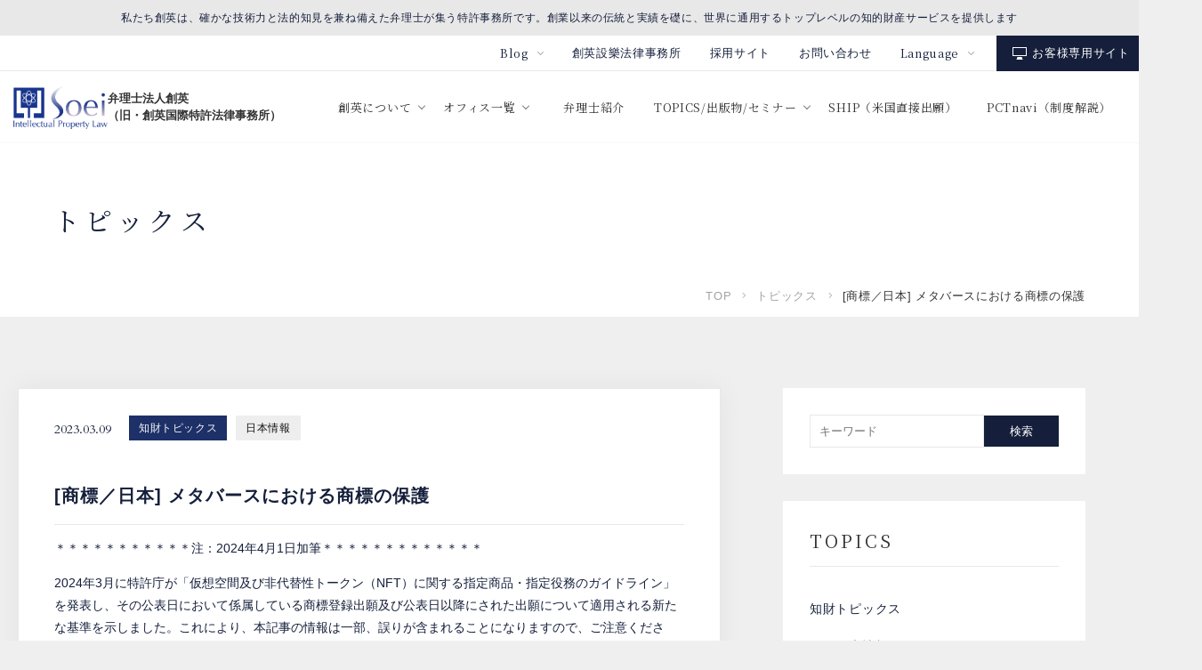

--- FILE ---
content_type: text/html; charset=UTF-8
request_url: https://www.soei.com/%E5%95%86%E6%A8%99%EF%BC%8F%E6%97%A5%E6%9C%AC-%E3%83%A1%E3%82%BF%E3%83%90%E3%83%BC%E3%82%B9%E3%81%AB%E3%81%8A%E3%81%91%E3%82%8B%E5%95%86%E6%A8%99%E3%81%AE%E4%BF%9D%E8%AD%B7/
body_size: 16883
content:
<!DOCTYPE html>
<html class="ja" lang="ja">

<head>
  <script type="module">
    document.documentElement.classList.remove('no-js');
    document.documentElement.classList.add('js');
  </script>
  <meta charset="UTF-8">
  <meta name="viewport" content="width=device-width, initial-scale=1.0">
  <meta http-equiv="X-UA-Compatible" content="ie=edge">
  <link rel="preconnect" href="https://fonts.googleapis.com">
  <link rel="preconnect" href="https://fonts.gstatic.com" crossorigin>
  <link href="https://fonts.googleapis.com/css2?family=Cardo&family=Noto+Serif+JP:wght@400;500&display=swap" rel="stylesheet">
  <link rel="icon" href="https://www.soei.com/wp/wp-content/themes/wp-soei/soei.ico" alt="創英国際特許法律事務所のアイコン">

  <!-- Google tag (gtag.js) -->
  <script async src="https://www.googletagmanager.com/gtag/js?id=G-PMPEFLE22D"></script>
  <script>
    window.dataLayer = window.dataLayer || [];

    function gtag() {
      dataLayer.push(arguments);
    }
    gtag('js', new Date());

    gtag('config', 'G-PMPEFLE22D');
  </script>
  <meta name='robots' content='index, follow, max-image-preview:large, max-snippet:-1, max-video-preview:-1' />

	<!-- This site is optimized with the Yoast SEO plugin v26.3 - https://yoast.com/wordpress/plugins/seo/ -->
	<title>[商標／日本] メタバースにおける商標の保護 - 弁理士法人創英</title>
	<link rel="canonical" href="https://www.soei.com/商標／日本-メタバースにおける商標の保護/" />
	<meta property="og:locale" content="ja_JP" />
	<meta property="og:type" content="article" />
	<meta property="og:title" content="[商標／日本] メタバースにおける商標の保護 - 弁理士法人創英" />
	<meta property="og:description" content="＊＊＊＊＊＊＊＊＊＊＊注：2024年4月1日加筆＊＊＊＊＊＊＊＊＊＊＊＊＊ 2024年3月に特許庁が「仮想空間及び非代替性トークン（NFT）に関する指定商品・指定役務のガイドライン」を発表し、その公表日において係属してい [&hellip;]" />
	<meta property="og:url" content="https://www.soei.com/商標／日本-メタバースにおける商標の保護/" />
	<meta property="og:site_name" content="弁理士法人創英" />
	<meta property="article:published_time" content="2023-03-09T00:46:56+00:00" />
	<meta property="article:modified_time" content="2024-04-01T07:01:26+00:00" />
	<meta property="og:image" content="https://www.soei.com/wp/wp-content/uploads/2023/03/20230309-1.png" />
	<meta name="author" content="ipinformation@soei-patent.co.jp" />
	<meta name="twitter:card" content="summary_large_image" />
	<meta name="twitter:label1" content="執筆者" />
	<meta name="twitter:data1" content="ipinformation@soei-patent.co.jp" />
	<script type="application/ld+json" class="yoast-schema-graph">{"@context":"https://schema.org","@graph":[{"@type":"Article","@id":"https://www.soei.com/%e5%95%86%e6%a8%99%ef%bc%8f%e6%97%a5%e6%9c%ac-%e3%83%a1%e3%82%bf%e3%83%90%e3%83%bc%e3%82%b9%e3%81%ab%e3%81%8a%e3%81%91%e3%82%8b%e5%95%86%e6%a8%99%e3%81%ae%e4%bf%9d%e8%ad%b7/#article","isPartOf":{"@id":"https://www.soei.com/%e5%95%86%e6%a8%99%ef%bc%8f%e6%97%a5%e6%9c%ac-%e3%83%a1%e3%82%bf%e3%83%90%e3%83%bc%e3%82%b9%e3%81%ab%e3%81%8a%e3%81%91%e3%82%8b%e5%95%86%e6%a8%99%e3%81%ae%e4%bf%9d%e8%ad%b7/"},"author":{"name":"ipinformation@soei-patent.co.jp","@id":"https://www.soei.com/#/schema/person/1bf34e48da271d41e4315034cc1d2e8d"},"headline":"[商標／日本] メタバースにおける商標の保護","datePublished":"2023-03-09T00:46:56+00:00","dateModified":"2024-04-01T07:01:26+00:00","mainEntityOfPage":{"@id":"https://www.soei.com/%e5%95%86%e6%a8%99%ef%bc%8f%e6%97%a5%e6%9c%ac-%e3%83%a1%e3%82%bf%e3%83%90%e3%83%bc%e3%82%b9%e3%81%ab%e3%81%8a%e3%81%91%e3%82%8b%e5%95%86%e6%a8%99%e3%81%ae%e4%bf%9d%e8%ad%b7/"},"wordCount":53,"publisher":{"@id":"https://www.soei.com/#organization"},"image":{"@id":"https://www.soei.com/%e5%95%86%e6%a8%99%ef%bc%8f%e6%97%a5%e6%9c%ac-%e3%83%a1%e3%82%bf%e3%83%90%e3%83%bc%e3%82%b9%e3%81%ab%e3%81%8a%e3%81%91%e3%82%8b%e5%95%86%e6%a8%99%e3%81%ae%e4%bf%9d%e8%ad%b7/#primaryimage"},"thumbnailUrl":"https://www.soei.com/wp/wp-content/uploads/2023/03/20230309-1.png","keywords":["竹内 充春"],"articleSection":["日本情報","知財トピックス"],"inLanguage":"ja"},{"@type":"WebPage","@id":"https://www.soei.com/%e5%95%86%e6%a8%99%ef%bc%8f%e6%97%a5%e6%9c%ac-%e3%83%a1%e3%82%bf%e3%83%90%e3%83%bc%e3%82%b9%e3%81%ab%e3%81%8a%e3%81%91%e3%82%8b%e5%95%86%e6%a8%99%e3%81%ae%e4%bf%9d%e8%ad%b7/","url":"https://www.soei.com/%e5%95%86%e6%a8%99%ef%bc%8f%e6%97%a5%e6%9c%ac-%e3%83%a1%e3%82%bf%e3%83%90%e3%83%bc%e3%82%b9%e3%81%ab%e3%81%8a%e3%81%91%e3%82%8b%e5%95%86%e6%a8%99%e3%81%ae%e4%bf%9d%e8%ad%b7/","name":"[商標／日本] メタバースにおける商標の保護 - 弁理士法人創英","isPartOf":{"@id":"https://www.soei.com/#website"},"primaryImageOfPage":{"@id":"https://www.soei.com/%e5%95%86%e6%a8%99%ef%bc%8f%e6%97%a5%e6%9c%ac-%e3%83%a1%e3%82%bf%e3%83%90%e3%83%bc%e3%82%b9%e3%81%ab%e3%81%8a%e3%81%91%e3%82%8b%e5%95%86%e6%a8%99%e3%81%ae%e4%bf%9d%e8%ad%b7/#primaryimage"},"image":{"@id":"https://www.soei.com/%e5%95%86%e6%a8%99%ef%bc%8f%e6%97%a5%e6%9c%ac-%e3%83%a1%e3%82%bf%e3%83%90%e3%83%bc%e3%82%b9%e3%81%ab%e3%81%8a%e3%81%91%e3%82%8b%e5%95%86%e6%a8%99%e3%81%ae%e4%bf%9d%e8%ad%b7/#primaryimage"},"thumbnailUrl":"https://www.soei.com/wp/wp-content/uploads/2023/03/20230309-1.png","datePublished":"2023-03-09T00:46:56+00:00","dateModified":"2024-04-01T07:01:26+00:00","breadcrumb":{"@id":"https://www.soei.com/%e5%95%86%e6%a8%99%ef%bc%8f%e6%97%a5%e6%9c%ac-%e3%83%a1%e3%82%bf%e3%83%90%e3%83%bc%e3%82%b9%e3%81%ab%e3%81%8a%e3%81%91%e3%82%8b%e5%95%86%e6%a8%99%e3%81%ae%e4%bf%9d%e8%ad%b7/#breadcrumb"},"inLanguage":"ja","potentialAction":[{"@type":"ReadAction","target":["https://www.soei.com/%e5%95%86%e6%a8%99%ef%bc%8f%e6%97%a5%e6%9c%ac-%e3%83%a1%e3%82%bf%e3%83%90%e3%83%bc%e3%82%b9%e3%81%ab%e3%81%8a%e3%81%91%e3%82%8b%e5%95%86%e6%a8%99%e3%81%ae%e4%bf%9d%e8%ad%b7/"]}]},{"@type":"ImageObject","inLanguage":"ja","@id":"https://www.soei.com/%e5%95%86%e6%a8%99%ef%bc%8f%e6%97%a5%e6%9c%ac-%e3%83%a1%e3%82%bf%e3%83%90%e3%83%bc%e3%82%b9%e3%81%ab%e3%81%8a%e3%81%91%e3%82%8b%e5%95%86%e6%a8%99%e3%81%ae%e4%bf%9d%e8%ad%b7/#primaryimage","url":"https://www.soei.com/wp/wp-content/uploads/2023/03/20230309-1.png","contentUrl":"https://www.soei.com/wp/wp-content/uploads/2023/03/20230309-1.png","width":1021,"height":307},{"@type":"BreadcrumbList","@id":"https://www.soei.com/%e5%95%86%e6%a8%99%ef%bc%8f%e6%97%a5%e6%9c%ac-%e3%83%a1%e3%82%bf%e3%83%90%e3%83%bc%e3%82%b9%e3%81%ab%e3%81%8a%e3%81%91%e3%82%8b%e5%95%86%e6%a8%99%e3%81%ae%e4%bf%9d%e8%ad%b7/#breadcrumb","itemListElement":[{"@type":"ListItem","position":1,"name":"ホーム","item":"https://www.soei.com/"},{"@type":"ListItem","position":2,"name":"トピックス","item":"https://www.soei.com/topics/"},{"@type":"ListItem","position":3,"name":"[商標／日本] メタバースにおける商標の保護"}]},{"@type":"WebSite","@id":"https://www.soei.com/#website","url":"https://www.soei.com/","name":"弁理士法人創英","description":"私たち創英は、確かな技術力と法的知見を兼ね備えた弁理士が集う特許事務所です。創業以来の伝統と実績を礎に、世界に通用するトップレベルの知的財産サービスを提供します","publisher":{"@id":"https://www.soei.com/#organization"},"potentialAction":[{"@type":"SearchAction","target":{"@type":"EntryPoint","urlTemplate":"https://www.soei.com/?s={search_term_string}"},"query-input":{"@type":"PropertyValueSpecification","valueRequired":true,"valueName":"search_term_string"}}],"inLanguage":"ja"},{"@type":"Organization","@id":"https://www.soei.com/#organization","name":"弁理士法人創英","url":"https://www.soei.com/","logo":{"@type":"ImageObject","inLanguage":"ja","@id":"https://www.soei.com/#/schema/logo/image/","url":"https://www.soei.com/wp/wp-content/uploads/2022/03/logo.png","contentUrl":"https://www.soei.com/wp/wp-content/uploads/2022/03/logo.png","width":213,"height":100,"caption":"弁理士法人創英"},"image":{"@id":"https://www.soei.com/#/schema/logo/image/"}},{"@type":"Person","@id":"https://www.soei.com/#/schema/person/1bf34e48da271d41e4315034cc1d2e8d","name":"ipinformation@soei-patent.co.jp","image":{"@type":"ImageObject","inLanguage":"ja","@id":"https://www.soei.com/#/schema/person/image/","url":"https://secure.gravatar.com/avatar/e83dddc181c8c6074abbc23410e2734276b4bdb6b88eaabe46f562e20f6a652d?s=96&d=mm&r=g","contentUrl":"https://secure.gravatar.com/avatar/e83dddc181c8c6074abbc23410e2734276b4bdb6b88eaabe46f562e20f6a652d?s=96&d=mm&r=g","caption":"ipinformation@soei-patent.co.jp"},"url":"https://www.soei.com/author/ipinformationsoei-patent-co-jp/"}]}</script>
	<!-- / Yoast SEO plugin. -->


<link rel='dns-prefetch' href='//code.jquery.com' />
<link rel='dns-prefetch' href='//www.googletagmanager.com' />
<style id='wp-img-auto-sizes-contain-inline-css' type='text/css'>
img:is([sizes=auto i],[sizes^="auto," i]){contain-intrinsic-size:3000px 1500px}
/*# sourceURL=wp-img-auto-sizes-contain-inline-css */
</style>
<style id='wp-block-library-inline-css' type='text/css'>
:root{--wp-block-synced-color:#7a00df;--wp-block-synced-color--rgb:122,0,223;--wp-bound-block-color:var(--wp-block-synced-color);--wp-editor-canvas-background:#ddd;--wp-admin-theme-color:#007cba;--wp-admin-theme-color--rgb:0,124,186;--wp-admin-theme-color-darker-10:#006ba1;--wp-admin-theme-color-darker-10--rgb:0,107,160.5;--wp-admin-theme-color-darker-20:#005a87;--wp-admin-theme-color-darker-20--rgb:0,90,135;--wp-admin-border-width-focus:2px}@media (min-resolution:192dpi){:root{--wp-admin-border-width-focus:1.5px}}.wp-element-button{cursor:pointer}:root .has-very-light-gray-background-color{background-color:#eee}:root .has-very-dark-gray-background-color{background-color:#313131}:root .has-very-light-gray-color{color:#eee}:root .has-very-dark-gray-color{color:#313131}:root .has-vivid-green-cyan-to-vivid-cyan-blue-gradient-background{background:linear-gradient(135deg,#00d084,#0693e3)}:root .has-purple-crush-gradient-background{background:linear-gradient(135deg,#34e2e4,#4721fb 50%,#ab1dfe)}:root .has-hazy-dawn-gradient-background{background:linear-gradient(135deg,#faaca8,#dad0ec)}:root .has-subdued-olive-gradient-background{background:linear-gradient(135deg,#fafae1,#67a671)}:root .has-atomic-cream-gradient-background{background:linear-gradient(135deg,#fdd79a,#004a59)}:root .has-nightshade-gradient-background{background:linear-gradient(135deg,#330968,#31cdcf)}:root .has-midnight-gradient-background{background:linear-gradient(135deg,#020381,#2874fc)}:root{--wp--preset--font-size--normal:16px;--wp--preset--font-size--huge:42px}.has-regular-font-size{font-size:1em}.has-larger-font-size{font-size:2.625em}.has-normal-font-size{font-size:var(--wp--preset--font-size--normal)}.has-huge-font-size{font-size:var(--wp--preset--font-size--huge)}.has-text-align-center{text-align:center}.has-text-align-left{text-align:left}.has-text-align-right{text-align:right}.has-fit-text{white-space:nowrap!important}#end-resizable-editor-section{display:none}.aligncenter{clear:both}.items-justified-left{justify-content:flex-start}.items-justified-center{justify-content:center}.items-justified-right{justify-content:flex-end}.items-justified-space-between{justify-content:space-between}.screen-reader-text{border:0;clip-path:inset(50%);height:1px;margin:-1px;overflow:hidden;padding:0;position:absolute;width:1px;word-wrap:normal!important}.screen-reader-text:focus{background-color:#ddd;clip-path:none;color:#444;display:block;font-size:1em;height:auto;left:5px;line-height:normal;padding:15px 23px 14px;text-decoration:none;top:5px;width:auto;z-index:100000}html :where(.has-border-color){border-style:solid}html :where([style*=border-top-color]){border-top-style:solid}html :where([style*=border-right-color]){border-right-style:solid}html :where([style*=border-bottom-color]){border-bottom-style:solid}html :where([style*=border-left-color]){border-left-style:solid}html :where([style*=border-width]){border-style:solid}html :where([style*=border-top-width]){border-top-style:solid}html :where([style*=border-right-width]){border-right-style:solid}html :where([style*=border-bottom-width]){border-bottom-style:solid}html :where([style*=border-left-width]){border-left-style:solid}html :where(img[class*=wp-image-]){height:auto;max-width:100%}:where(figure){margin:0 0 1em}html :where(.is-position-sticky){--wp-admin--admin-bar--position-offset:var(--wp-admin--admin-bar--height,0px)}@media screen and (max-width:600px){html :where(.is-position-sticky){--wp-admin--admin-bar--position-offset:0px}}

/*# sourceURL=wp-block-library-inline-css */
</style><style id='global-styles-inline-css' type='text/css'>
:root{--wp--preset--aspect-ratio--square: 1;--wp--preset--aspect-ratio--4-3: 4/3;--wp--preset--aspect-ratio--3-4: 3/4;--wp--preset--aspect-ratio--3-2: 3/2;--wp--preset--aspect-ratio--2-3: 2/3;--wp--preset--aspect-ratio--16-9: 16/9;--wp--preset--aspect-ratio--9-16: 9/16;--wp--preset--color--black: #000000;--wp--preset--color--cyan-bluish-gray: #abb8c3;--wp--preset--color--white: #ffffff;--wp--preset--color--pale-pink: #f78da7;--wp--preset--color--vivid-red: #cf2e2e;--wp--preset--color--luminous-vivid-orange: #ff6900;--wp--preset--color--luminous-vivid-amber: #fcb900;--wp--preset--color--light-green-cyan: #7bdcb5;--wp--preset--color--vivid-green-cyan: #00d084;--wp--preset--color--pale-cyan-blue: #8ed1fc;--wp--preset--color--vivid-cyan-blue: #0693e3;--wp--preset--color--vivid-purple: #9b51e0;--wp--preset--gradient--vivid-cyan-blue-to-vivid-purple: linear-gradient(135deg,rgb(6,147,227) 0%,rgb(155,81,224) 100%);--wp--preset--gradient--light-green-cyan-to-vivid-green-cyan: linear-gradient(135deg,rgb(122,220,180) 0%,rgb(0,208,130) 100%);--wp--preset--gradient--luminous-vivid-amber-to-luminous-vivid-orange: linear-gradient(135deg,rgb(252,185,0) 0%,rgb(255,105,0) 100%);--wp--preset--gradient--luminous-vivid-orange-to-vivid-red: linear-gradient(135deg,rgb(255,105,0) 0%,rgb(207,46,46) 100%);--wp--preset--gradient--very-light-gray-to-cyan-bluish-gray: linear-gradient(135deg,rgb(238,238,238) 0%,rgb(169,184,195) 100%);--wp--preset--gradient--cool-to-warm-spectrum: linear-gradient(135deg,rgb(74,234,220) 0%,rgb(151,120,209) 20%,rgb(207,42,186) 40%,rgb(238,44,130) 60%,rgb(251,105,98) 80%,rgb(254,248,76) 100%);--wp--preset--gradient--blush-light-purple: linear-gradient(135deg,rgb(255,206,236) 0%,rgb(152,150,240) 100%);--wp--preset--gradient--blush-bordeaux: linear-gradient(135deg,rgb(254,205,165) 0%,rgb(254,45,45) 50%,rgb(107,0,62) 100%);--wp--preset--gradient--luminous-dusk: linear-gradient(135deg,rgb(255,203,112) 0%,rgb(199,81,192) 50%,rgb(65,88,208) 100%);--wp--preset--gradient--pale-ocean: linear-gradient(135deg,rgb(255,245,203) 0%,rgb(182,227,212) 50%,rgb(51,167,181) 100%);--wp--preset--gradient--electric-grass: linear-gradient(135deg,rgb(202,248,128) 0%,rgb(113,206,126) 100%);--wp--preset--gradient--midnight: linear-gradient(135deg,rgb(2,3,129) 0%,rgb(40,116,252) 100%);--wp--preset--font-size--small: 13px;--wp--preset--font-size--medium: 20px;--wp--preset--font-size--large: 36px;--wp--preset--font-size--x-large: 42px;--wp--preset--spacing--20: 0.44rem;--wp--preset--spacing--30: 0.67rem;--wp--preset--spacing--40: 1rem;--wp--preset--spacing--50: 1.5rem;--wp--preset--spacing--60: 2.25rem;--wp--preset--spacing--70: 3.38rem;--wp--preset--spacing--80: 5.06rem;--wp--preset--shadow--natural: 6px 6px 9px rgba(0, 0, 0, 0.2);--wp--preset--shadow--deep: 12px 12px 50px rgba(0, 0, 0, 0.4);--wp--preset--shadow--sharp: 6px 6px 0px rgba(0, 0, 0, 0.2);--wp--preset--shadow--outlined: 6px 6px 0px -3px rgb(255, 255, 255), 6px 6px rgb(0, 0, 0);--wp--preset--shadow--crisp: 6px 6px 0px rgb(0, 0, 0);}:where(.is-layout-flex){gap: 0.5em;}:where(.is-layout-grid){gap: 0.5em;}body .is-layout-flex{display: flex;}.is-layout-flex{flex-wrap: wrap;align-items: center;}.is-layout-flex > :is(*, div){margin: 0;}body .is-layout-grid{display: grid;}.is-layout-grid > :is(*, div){margin: 0;}:where(.wp-block-columns.is-layout-flex){gap: 2em;}:where(.wp-block-columns.is-layout-grid){gap: 2em;}:where(.wp-block-post-template.is-layout-flex){gap: 1.25em;}:where(.wp-block-post-template.is-layout-grid){gap: 1.25em;}.has-black-color{color: var(--wp--preset--color--black) !important;}.has-cyan-bluish-gray-color{color: var(--wp--preset--color--cyan-bluish-gray) !important;}.has-white-color{color: var(--wp--preset--color--white) !important;}.has-pale-pink-color{color: var(--wp--preset--color--pale-pink) !important;}.has-vivid-red-color{color: var(--wp--preset--color--vivid-red) !important;}.has-luminous-vivid-orange-color{color: var(--wp--preset--color--luminous-vivid-orange) !important;}.has-luminous-vivid-amber-color{color: var(--wp--preset--color--luminous-vivid-amber) !important;}.has-light-green-cyan-color{color: var(--wp--preset--color--light-green-cyan) !important;}.has-vivid-green-cyan-color{color: var(--wp--preset--color--vivid-green-cyan) !important;}.has-pale-cyan-blue-color{color: var(--wp--preset--color--pale-cyan-blue) !important;}.has-vivid-cyan-blue-color{color: var(--wp--preset--color--vivid-cyan-blue) !important;}.has-vivid-purple-color{color: var(--wp--preset--color--vivid-purple) !important;}.has-black-background-color{background-color: var(--wp--preset--color--black) !important;}.has-cyan-bluish-gray-background-color{background-color: var(--wp--preset--color--cyan-bluish-gray) !important;}.has-white-background-color{background-color: var(--wp--preset--color--white) !important;}.has-pale-pink-background-color{background-color: var(--wp--preset--color--pale-pink) !important;}.has-vivid-red-background-color{background-color: var(--wp--preset--color--vivid-red) !important;}.has-luminous-vivid-orange-background-color{background-color: var(--wp--preset--color--luminous-vivid-orange) !important;}.has-luminous-vivid-amber-background-color{background-color: var(--wp--preset--color--luminous-vivid-amber) !important;}.has-light-green-cyan-background-color{background-color: var(--wp--preset--color--light-green-cyan) !important;}.has-vivid-green-cyan-background-color{background-color: var(--wp--preset--color--vivid-green-cyan) !important;}.has-pale-cyan-blue-background-color{background-color: var(--wp--preset--color--pale-cyan-blue) !important;}.has-vivid-cyan-blue-background-color{background-color: var(--wp--preset--color--vivid-cyan-blue) !important;}.has-vivid-purple-background-color{background-color: var(--wp--preset--color--vivid-purple) !important;}.has-black-border-color{border-color: var(--wp--preset--color--black) !important;}.has-cyan-bluish-gray-border-color{border-color: var(--wp--preset--color--cyan-bluish-gray) !important;}.has-white-border-color{border-color: var(--wp--preset--color--white) !important;}.has-pale-pink-border-color{border-color: var(--wp--preset--color--pale-pink) !important;}.has-vivid-red-border-color{border-color: var(--wp--preset--color--vivid-red) !important;}.has-luminous-vivid-orange-border-color{border-color: var(--wp--preset--color--luminous-vivid-orange) !important;}.has-luminous-vivid-amber-border-color{border-color: var(--wp--preset--color--luminous-vivid-amber) !important;}.has-light-green-cyan-border-color{border-color: var(--wp--preset--color--light-green-cyan) !important;}.has-vivid-green-cyan-border-color{border-color: var(--wp--preset--color--vivid-green-cyan) !important;}.has-pale-cyan-blue-border-color{border-color: var(--wp--preset--color--pale-cyan-blue) !important;}.has-vivid-cyan-blue-border-color{border-color: var(--wp--preset--color--vivid-cyan-blue) !important;}.has-vivid-purple-border-color{border-color: var(--wp--preset--color--vivid-purple) !important;}.has-vivid-cyan-blue-to-vivid-purple-gradient-background{background: var(--wp--preset--gradient--vivid-cyan-blue-to-vivid-purple) !important;}.has-light-green-cyan-to-vivid-green-cyan-gradient-background{background: var(--wp--preset--gradient--light-green-cyan-to-vivid-green-cyan) !important;}.has-luminous-vivid-amber-to-luminous-vivid-orange-gradient-background{background: var(--wp--preset--gradient--luminous-vivid-amber-to-luminous-vivid-orange) !important;}.has-luminous-vivid-orange-to-vivid-red-gradient-background{background: var(--wp--preset--gradient--luminous-vivid-orange-to-vivid-red) !important;}.has-very-light-gray-to-cyan-bluish-gray-gradient-background{background: var(--wp--preset--gradient--very-light-gray-to-cyan-bluish-gray) !important;}.has-cool-to-warm-spectrum-gradient-background{background: var(--wp--preset--gradient--cool-to-warm-spectrum) !important;}.has-blush-light-purple-gradient-background{background: var(--wp--preset--gradient--blush-light-purple) !important;}.has-blush-bordeaux-gradient-background{background: var(--wp--preset--gradient--blush-bordeaux) !important;}.has-luminous-dusk-gradient-background{background: var(--wp--preset--gradient--luminous-dusk) !important;}.has-pale-ocean-gradient-background{background: var(--wp--preset--gradient--pale-ocean) !important;}.has-electric-grass-gradient-background{background: var(--wp--preset--gradient--electric-grass) !important;}.has-midnight-gradient-background{background: var(--wp--preset--gradient--midnight) !important;}.has-small-font-size{font-size: var(--wp--preset--font-size--small) !important;}.has-medium-font-size{font-size: var(--wp--preset--font-size--medium) !important;}.has-large-font-size{font-size: var(--wp--preset--font-size--large) !important;}.has-x-large-font-size{font-size: var(--wp--preset--font-size--x-large) !important;}
/*# sourceURL=global-styles-inline-css */
</style>

<style id='classic-theme-styles-inline-css' type='text/css'>
/*! This file is auto-generated */
.wp-block-button__link{color:#fff;background-color:#32373c;border-radius:9999px;box-shadow:none;text-decoration:none;padding:calc(.667em + 2px) calc(1.333em + 2px);font-size:1.125em}.wp-block-file__button{background:#32373c;color:#fff;text-decoration:none}
/*# sourceURL=/wp-includes/css/classic-themes.min.css */
</style>
<link rel='stylesheet' id='slick-style-css' href='https://www.soei.com/wp/wp-content/themes/wp-soei/assets/js/slick.css?ver=6.9' type='text/css' media='all' />
<link rel='stylesheet' id='main-style-css' href='https://www.soei.com/wp/wp-content/themes/wp-soei/assets/css/style.css?1763105517&#038;ver=6.9' type='text/css' media='all' />
<link rel='stylesheet' id='added-style-css' href='https://www.soei.com/wp/wp-content/themes/wp-soei/assets/css/custom.css?1764553954&#038;ver=1.0.0' type='text/css' media='all' />
<link rel='stylesheet' id='custom-style-css' href='https://www.soei.com/wp/wp-content/themes/wp-soei/style.css?1767588310&#038;ver=1.0.0' type='text/css' media='all' />
<script type="text/javascript" src="https://code.jquery.com/jquery-3.4.1.min.js?ver=6.9" id="jquery-script-js"></script>
<script type="text/javascript" src="https://www.soei.com/wp/wp-content/themes/wp-soei/assets/js/slick.js?ver=6.9" id="slick-script-js"></script>
<script type="text/javascript" src="https://www.soei.com/wp/wp-content/themes/wp-soei/assets/js/Chart.bundle.js?ver=6.9" id="chart-script-js"></script>
<script type="text/javascript" src="https://www.soei.com/wp/wp-content/themes/wp-soei/assets/js/script.js?ver=6.9" id="main-script-js"></script>
<script type="text/javascript" src="https://www.soei.com/wp/wp-content/themes/wp-soei/script.js?ver=6.9" id="custom-script-js"></script>
<meta name="generator" content="Site Kit by Google 1.165.0" />		<style type="text/css" id="wp-custom-css">
			.p-message-content__img {
	display: none;
}
.p-staff-list-ul-item-thum {
	display: none;
}
.p-staff-list-ul-item-text-name {
	margin-top: 0;
}

.header__logotext, .main__logotext {
	font-weight: 600;
}		</style>
		</head>

<body data-rsssl=1 class="wp-singular post-template-default single single-post postid-23597 single-format-standard wp-theme-wp-soei">
  <div class="l-wrapper">
    <header class="l-header">
      <div class="l-header__text">私たち創英は、確かな技術力と法的知見を兼ね備えた弁理士が集う特許事務所です。創業以来の伝統と実績を礎に、世界に通用するトップレベルの知的財産サービスを提供します</div>
      <div class="l-header__subnav">
        <ul class="l-header__subnav-list">
          <li class="l-header__item l-header__item--dropdown en__hidden">
            <div class="l-header__item-parent"><span class="l-header__link l-header__link-arrow">Blog</span></div>
            <ul class="l-header__list-child">
                              <li class="l-header__item-child-item"><a class="l-header__link-child-item-link" href="https://soeipatent.blog.jp/" target="_blank">ファウンダーHのほんやら日記</a></li>
                              <li class="l-header__item-child-item"><a class="l-header__link-child-item-link" href="https://soei-trademark.blogspot.com/" target="_blank">創英商標部門ぶらぶら日記</a></li>
                              <li class="l-header__item-child-item"><a class="l-header__link-child-item-link" href="https://soei-fukuoka.blogspot.com/" target="_blank">福岡の特許事務所知財スタッフブログ</a></li>
                              <li class="l-header__item-child-item"><a class="l-header__link-child-item-link" href="https://soei-kyoto.blogspot.com/" target="_blank">京都の特許事務所知財スタッフブログ</a></li>
                              <li class="l-header__item-child-item"><a class="l-header__link-child-item-link" href="https://soei.com/benrishi-shiken/" target="_blank">弁理士試験について語る</a></li>
                              <li class="l-header__item-child-item"><a class="l-header__link-child-item-link" href="https://soei-us-ship.blogspot.com/" target="_blank">創英USメンバー及び駐在者ジャーナル</a></li>
                          </ul>
          </li>
          <li class="l-header__item">
            <div class="l-header__item-parent"><a class="l-header__link" href="https://soei-law.com/" target="_blank">創英設樂法律事務所</a></div>
          </li>
          <li class="l-header__item en__hidden">
            <div class="l-header__item-parent"><a class="l-header__link" href="https://careers.soei.com/" target="_blank">採用サイト</a></div>
          </li>
          <li class="l-header__item">
            <div class="l-header__item-parent"><a class="l-header__link" href="https://www.soei.com/contact/">お問い合わせ</a></div>
          </li>
          <li class="l-header__item l-header__item-lang">
            <div class="l-header__item-parent">
              <div class="l-header__parent-link"><span class="l-header__link l-header__link-arrow">Language</span></div>
              <ul class="l-header__list-child">
                <li class="l-header__item-child-item is-active"><a class="l-header__link-child-item-link" href="/">日本語</a></li>
                <li class="l-header__item-child-item "><a class="l-header__link-child-item-link" href="/en/">English</a></li>
              </ul>
            </div>
          </li>
          <li class="l-header__item l-header__btn-user en__hidden">
            <div class="l-header__item-parent"><a class="l-header__link" href="https://www.soei.com/member/" target="_blank">お客様専用サイト</a></div>
          </li>
        </ul>
      </div>
      <div class="l-header__logo">
        <div class="l-header__logo-img main__logo"><a href="https://www.soei.com/"><img src="https://www.soei.com/wp/wp-content/themes/wp-soei/assets/images/logo.svg" alt="弁理士法人創英" width="" height=""><span class="header__logotext">弁理士法人創英<br>（旧・創英国際特許法律事務所）</span></a></div>
      </div>
      <div class="l-header__nav">
        <ul class="l-header__list">
          <li class="l-header__item">
            <div class="l-header__item-parent"><a class="l-header__parent-link" href="https://www.soei.com/about/"><span class="l-header__link l-header__link-arrow">創英について</span></a>
              <ul class="l-header__list-child">
                <li class="l-header__item-child"><a class="l-header__link-child" href="https://www.soei.com/about/message/">共同代表挨拶</a></li>
                <li class="l-header__item-child en__hidden"><a class="l-header__link-child" href="https://www.soei.com/about/firm/">事務所概要・沿革</a></li>
                <li class="l-header__item-child en__hidden"><a class="l-header__link-child" href="https://www.soei.com/about/dna/">創英のDNA・特色</a></li>
                <li class="l-header__item-child"><a class="l-header__link-child" href="https://www.soei.com/about/practices/">取扱業務</a></li>
                <li class="l-header__item-child"><a class="l-header__link-child" href="https://www.soei.com/about/movie/">創英紹介ムービー</a></li>
              </ul>
            </div>
          </li>
          <li class="l-header__item">
            <div class="l-header__item-parent"><a class="l-header__parent-link" href="https://www.soei.com/firms/"><span class="l-header__link l-header__link-arrow">オフィス一覧</span></a>
              <ul class="l-header__list-child en__hidden">
                <li class="l-header__item-child"><a class="l-header__link-child" href="https://www.soei.com/about/firm/">東京オフィス</a></li>
                <li class="l-header__item-child"><a class="l-header__link-child" href="https://www.soei.com/firms/kyoto/">京都オフィス</a></li>
                 <li class="l-header__item-child"><a class="l-header__link-child" href="https://www.soei.com/firms/osaka/">大阪オフィス</a></li>
                <li class="l-header__item-child"><a class="l-header__link-child" href="https://www.soei.com/firms/fukuoka/">福岡オフィス</a></li>
                <li class="l-header__item-child"><a class="l-header__link-child" href="https://www.soei.com/firms/yokohama/">横浜オフィス</a></li>
                <li class="l-header__item-child"><a class="l-header__link-child" href="https://www.soei.com/firms/musashino/">武蔵野オフィス</a></li>
                <li class="l-header__item-child"><a class="l-header__link-child" href="https://www.soei.com/firms/omiya/">大宮オフィス</a></li>
                <li class="l-header__item-child"><a class="l-header__link-child" href="https://www.soei.com/firms/chiba/">千葉オフィス</a></li>
                <li class="l-header__item-child"><a class="l-header__link-child" href="https://www.soei.com/firms/kashiwa/">柏サテライト</a></li>
                <li class="l-header__item-child"><a class="l-header__link-child" href="https://www.soei.com/firms/nishishinjyuku/">西新宿サテライト</a></li>
                <li class="l-header__item-child"><a class="l-header__link-child" href="https://www.soei.com/firms/dc/">Soei USA</a></li>
                <li class="l-header__item-child"><a class="l-header__link-child" href="https://www.soei.com/firms/seattle/">SHIPWAY IP</a></li>
                <li class="l-header__item-child"><a class="l-header__link-child" href="https://www.soei.com/firms/honolulu/">ホノルルオフィス</a></li>
                <li class="l-header__item-child"><a class="l-header__link-child" href="https://www.soei.com/firms/asean/">ASEANオフィス</a></li>
              </ul>
            </div>
          </li>
          <li class="l-header__item">
            <div class="l-header__item-parent"><a class="l-header__link" href="https://www.soei.com/staff/">弁理士紹介</a></div>
          </li>
          <li class="l-header__item">
            <div class="l-header__item-parent"><a class="l-header__parent-link" href="https://www.soei.com/topics/"><span class="l-header__link l-header__link-arrow">TOPICS/出版物/セミナー</span></a>
              <ul class="l-header__list-child">
                <li class="l-header__item-child"><a class="l-header__link-child" href="https://www.soei.com/topics/">TOPICS</a></li>
                <li class="l-header__item-child en__hidden"><a class="l-header__link-child" href="https://www.soei.com/publication/">出版物</a></li>
                <li class="l-header__item-child en__hidden"><a class="l-header__link-child" href="https://www.soei.com/seminars/">セミナー</a></li>
              </ul>
            </div>
          </li>
          <!-- <li class="l-header__item en__hidden">
            <div class="l-header__item-parent"><a class="l-header__link" href="https://www.soei.com/seminars/">セミナー情報一覧</a></div>
          </li> -->
          <li class="l-header__item en__hidden">
            <div class="l-header__item-parent"><a class="l-header__link" href="https://www.soei.com/ship/">SHIP（米国直接出願）</a></div>
          </li>
          <li class="l-header__item en__hidden">
            <div class="l-header__item-parent"><a class="l-header__link" href="https://pctnavi.soei.com/" target="_blank" rel="noopener noreferrer">PCTnavi（制度解説）</a></div>
          </li>
        </ul>
      </div><button class="l-header-hamburger__btn"><span class="l-header-hamburger__btn-bar"></span><span class="l-header-hamburger__btn-bar"></span><span class="l-header-hamburger__btn-bar"></span></button>
    </header>
    <nav class="l-header-nav-sp">
      <div class="l-header-nav-inner">
        <ul class="l-header__list">
          <li class="l-header__item">
            <div class="l-header__item-parent">
              <div class="l-header__btn-toggle">創英について<button class="l-header__btn-toggle-icon"></button></div>
              <ul class="l-header__list-child">
                <li class="l-header__item-child"><a class="l-header__link-child" href="https://www.soei.com/about/message/">共同代表挨拶</a></li>
                <li class="l-header__item-child en__hidden"><a class="l-header__link-child" href="https://www.soei.com/firm/">事務所概要・沿革</a></li>
                <li class="l-header__item-child en__hidden"><a class="l-header__link-child" href="https://www.soei.com/about/dna/">創英のDNA・特色</a></li>
                <li class="l-header__item-child"><a class="l-header__link-child" href="https://www.soei.com/about/practices/">取扱業務</a></li>
                <li class="l-header__item-child"><a class="l-header__link-child" href="https://www.soei.com/about/movie/">創英紹介ムービー</a></li>
              </ul>
            </div>
          </li>
          <li class="l-header__item">
            <div class="l-header__item-parent">
              <div class="l-header__btn-toggle">オフィス一覧<button class="l-header__btn-toggle-icon"></button></div>
<ul class="l-header__list-child en__hidden">
                <li class="l-header__item-child"><a class="l-header__link-child" href="https://www.soei.com/about/firm/">東京オフィス</a></li>
                <li class="l-header__item-child"><a class="l-header__link-child" href="https://www.soei.com/firms/kyoto/">京都オフィス</a></li>
                <li class="l-header__item-child"><a class="l-header__link-child" href="https://www.soei.com/firms/osaka/">大阪オフィス</a></li>
                <li class="l-header__item-child"><a class="l-header__link-child" href="https://www.soei.com/firms/fukuoka/">福岡オフィス</a></li>
                <li class="l-header__item-child"><a class="l-header__link-child" href="https://www.soei.com/firms/yokohama/">横浜オフィス</a></li>
                <li class="l-header__item-child"><a class="l-header__link-child" href="https://www.soei.com/firms/musashino/">武蔵野オフィス</a></li>
                <li class="l-header__item-child"><a class="l-header__link-child" href="https://www.soei.com/firms/omiya/">大宮オフィス</a></li>
                <li class="l-header__item-child"><a class="l-header__link-child" href="https://www.soei.com/firms/chiba/">千葉オフィス</a></li>
                <li class="l-header__item-child"><a class="l-header__link-child" href="https://www.soei.com/firms/kashiwa/">柏サテライト</a></li>
                <li class="l-header__item-child"><a class="l-header__link-child" href="https://www.soei.com/firms/nishishinjyuku/">西新宿サテライト</a></li>
                <li class="l-header__item-child"><a class="l-header__link-child" href="https://www.soei.com/firms/dc/">Soei USA</a></li>
                <li class="l-header__item-child"><a class="l-header__link-child" href="https://www.soei.com/firms/seattle/">シアトルオフィス</a></li>
                <li class="l-header__item-child"><a class="l-header__link-child" href="https://www.soei.com/firms/honolulu/">ホノルルオフィス</a></li>
                <li class="l-header__item-child"><a class="l-header__link-child" href="https://www.soei.com/firms/asean/">ASEANオフィス</a></li>
              </ul>
            </div>
          </li>
          <li class="l-header__item">
            <div class="l-header__item-parent"><a class="l-header__link" href="https://www.soei.com/staff/">弁理士紹介</a></div>
          </li>
          <li class="l-header__item">
            <div class="l-header__item-parent">
              <div class="l-header__btn-toggle">TOPICS/出版物/セミナー<button class="l-header__btn-toggle-icon"></button></div>
              <ul class="l-header__list-child ">
                <li class="l-header__item-child"><a class="l-header__link-child" href="https://www.soei.com/topics/">TOPICS</a></li>
                <li class="l-header__item-child en__hidden"><a class="l-header__link-child" href="https://www.soei.com/publication/">出版物</a></li>
              </ul>
            </div>
          </li>
          <!-- <li class="l-header__item en__hidden">
            <div class="l-header__item-parent"><a class="l-header__link" href="https://www.soei.com/seminars/">セミナー情報一覧</a></div>
          </li> -->
          <li class="l-header__item en__hidden">
            <div class="l-header__item-parent"><a class="l-header__link" href="https://www.soei.com/ship/">SHIP（米国直接出願）</a></div>
          </li>
          <li class="l-header__item en__hidden">
            <div class="l-header__item-parent"><a class="l-header__link" href="https://pctnavi.soei.com/" target="_blank" rel="noopener noreferrer">PCTnavi</a></div>
          </li>
          <li class="l-header__item en__hidden">
            <div class="l-header__item-parent">
              <div class="l-header__btn-toggle">Blog<button class="l-header__btn-toggle-icon"></button></div>
              <ul class="l-header__list-child">
                                  <li class="l-header__item-child"><a class="l-header__link-child" href="https://soeipatent.blog.jp/" target="_blank">ファウンダーHのほんやら日記</a></li>
                                  <li class="l-header__item-child"><a class="l-header__link-child" href="https://soei-trademark.blogspot.com/" target="_blank">創英商標部門ぶらぶら日記</a></li>
                                  <li class="l-header__item-child"><a class="l-header__link-child" href="https://soei-fukuoka.blogspot.com/" target="_blank">福岡の特許事務所知財スタッフブログ</a></li>
                                  <li class="l-header__item-child"><a class="l-header__link-child" href="https://soei-kyoto.blogspot.com/" target="_blank">京都の特許事務所知財スタッフブログ</a></li>
                                  <li class="l-header__item-child"><a class="l-header__link-child" href="https://soei.com/benrishi-shiken/" target="_blank">弁理士試験について語る</a></li>
                                  <li class="l-header__item-child"><a class="l-header__link-child" href="https://soei-us-ship.blogspot.com/" target="_blank">創英USメンバー及び駐在者ジャーナル</a></li>
                              </ul>
            </div>
          </li>
        </ul>
        <div class="l-header-nav-sp__ex-list-block">
          <ul class="l-header-nav-sp__ex-list">
            <li class="l-header-nav-sp__ex-list-item"><a href="https://soei-law.com/" target="_blank">創英設樂法律事務所</a></li>
            <li class="l-header-nav-sp__ex-list-item en__hidden"><a href="https://careers.soei.com/" target="_blank">採用サイト</a></li>
            <li class="l-header-nav-sp__ex-list-item"><a href="https://www.soei.com/contact/">お問い合わせ</a></li>
          </ul>
          <ul class="l-header-nav-sp__ex-list-lang">
            <li class="l-header-nav-sp__ex-list-item is-active"><a href="/">日本語</a></li>
            <li class="l-header-nav-sp__ex-list-item "><a href="/en/">English</a></li>
          </ul>
        </div>
        <div class="l-header-nav-sp__bnr en__hidden"><a class="l-header__link-bnr" href="https://www.soei.com/member/" target="_blank"><span>お客様専用サイト</span></a></div>
      </div>
    </nav>

    <!-- 告知欄 -->
    

<main class="l-main p-introduction">
  <section class="l-page-kv">
    <div class="inner">
      <h1 class="l-page-kv-ttl"><span class="l-page-kv-ttl-text">トピックス</span></h1>
      <ol class="l-page-breadcrumb">
        <li class="l-page-breadcrumb-item"><a href="https://www.soei.com/">TOP</a></li>
        <li class="l-page-breadcrumb-item"><a href="https://www.soei.com/topics/">トピックス</a></li>
        <li class="l-page-breadcrumb-item">[商標／日本] メタバースにおける商標の保護</li>
      </ol>
    </div>
  </section>

  <div class="p-tdetail-sec">
    <div class="p-tdetail-sec__inner">
      <div class="p-tdetail-sec__main">
                    <article class="p-tdetail-sec__article">
              <header class="p-tdetail-sec__header"><time class="p-tdetail-sec__date f-cardo" datetime="2023-03-09">2023.03.09</time>
                                  <a href="https://www.soei.com/category/ip_info/" class="p-tdetail-sec__cat ">知財トピックス</a>
                                  <a href="https://www.soei.com/category/ip_info/japan/" class="p-tdetail-sec__cat is-childcategory">日本情報</a>
                              </header>
              <h2 class="p-tdetail-sec__ttl">[商標／日本] メタバースにおける商標の保護</h2>
              <div class="p-tdetail-sec__body">
                <div class="p-tdetail-sec__contents">
                  <p>＊＊＊＊＊＊＊＊＊＊＊注：2024年4月1日加筆＊＊＊＊＊＊＊＊＊＊＊＊＊</p>
<p>2024年3月に特許庁が「仮想空間及び非代替性トークン（NFT）に関する指定商品・指定役務のガイドライン」を発表し、その公表日において係属している商標登録出願及び公表日以降にされた出願について適用される新たな基準を示しました。これにより、本記事の情報は一部、誤りが含まれることになりますので、ご注意ください。<br />
<a href="https://www.jpo.go.jp/system/trademark/gaiyo/bunrui/kaso_nft_guideline.html">https://www.jpo.go.jp/system/trademark/gaiyo/bunrui/kaso_nft_guideline.html</a></p>
<p>このガイドラインでは仮想商品については下記のような表示を認めると示されています。<br />
　第9類「ダウンロード可能な仮想〇〇」<br />
　第35類「オンラインによるダウンロード可能な仮想〇〇の小売の業務において行われる顧客に対する便益の提供」</p>
<p>上記の「〇〇」部分には、例えば「被服」など、類似商品・役務審査基準等に掲載されている商品（単独で指定商品の表示として採用可能な表示）が入るとされています。すなわち、同ガイドラインでは「ダウンロード可能な仮想<strong><u>商品</u></strong>」のような包括的な記載は認めず、具体的な商品名を特定するよう求めています。また、仮想商品に関する表示では、「ダウンロード可能な仮想〇〇」という表現のみを認め、「ダウンロード可能な仮想<u>空間用</u>〇〇」「ダウンロード可能な仮想空間<u>で再現された</u>○○」のような表示は原則として採用できないとしています。</p>
<p>また、「ダウンロード可能な仮想〇〇」という指定商品の類似群は「11C01 24E02 26D01」とされています（つまり、仮想商品はコンピュータソフトウェアや画像ファイルに類似することになります）。この点、「〇〇」に相当する具体的な商品に対応する類似群（例えば「被服」ならば「17A01、17A02等」）は付されません。そのため、仮想商品を具体的に特定しても、権利範囲は（少なくとも類似群ベースでは）変わらないということになります。つまり、仮想商品を具体的に特定することを求めているにも関わらず、権利範囲は変わらないという、やや不可解な運用であるといえます。また、「ダウンロード可能な仮想<u>空間用</u>〇〇」のような微修正した表示を認めないという運用も、通常の特許庁の実務からは違和感を感じるものです。</p>
<p>この点、特許庁は、将来的には韓国のように仮想商品には細分化した類似群を別に付すことを視野にいれている可能性があります。「ダウンロード可能な仮想〇〇」という定型的な表現のみを認めるという運用にしているのは、将来的に細分化した類似群を割り当てる際に、システムにより一括で置換できるようにするためと考えると辻褄があいます。<br />
＊＊＊＊＊＊＊＊＊＊＊＊＊＊＊＊＊＊＊＊＊＊＊＊＊＊＊＊＊＊＊＊＊＊＊＊＊</p>
<p>メタバースにおける知的財産権保護は、まだ検討が始まったばかりであり、裁判例の積み重ねもないのが実情である。また、今後、メタバースにおける権利保護のため、制度や法律自体が大きく変わる可能性もある。</p>
<p>この点で、韓国特許庁の取り組みは非常に興味深い。従来、韓国では「ダウンロード可能な画像ファイル（仮想衣類）」や「仮想衣類が記録されているコンピュータープログラム（仮想商品）」のように「仮想商品」を9類のプログラムや画像ファイルの一種として保護してきた（この考え方は現在の日本とほぼ同じと思われる）。しかし、韓国特許庁が2022年7月に施行した「仮想商品審査指針」により、仮想商品は以下のように保護されることになった。</p>
<p><img fetchpriority="high" decoding="async" class="alignnone size-full wp-image-23599" src="https://www.soei.com/wp/wp-content/uploads/2023/03/20230309-1.png" alt="" width="1021" height="307" srcset="https://www.soei.com/wp/wp-content/uploads/2023/03/20230309-1.png 1021w, https://www.soei.com/wp/wp-content/uploads/2023/03/20230309-1-300x90.png 300w, https://www.soei.com/wp/wp-content/uploads/2023/03/20230309-1-768x231.png 768w" sizes="(max-width: 1021px) 100vw, 1021px" /></p>
<p>現実の商品分野では、同一・類似の商標を使用する複数の企業が存在しても、指定商品が非類似であれば、分野によって住み分け、それぞれが商標登録をすることが可能である。しかし、全ての仮想商品を同じ類似群で扱うのであれば、現実の商品で可能であった住み分けが不可能になる。今後、実経済におけるメタバースの存在が増大し、企業がメタバース内で事業を行うことが一般化するのであれば、この問題は深刻なものになりうる。この点で、韓国特許庁の審査基準は現実的な解の一つである。</p>
<p>日本ではこのような取り組みはまだなされていない。しかし、現状の枠組みにおいて可能な範囲で商標権を取得しておくことが望ましい。仮想商品について細分化された類似群が存在しない以上、早期に出願しておかなければ、後日の権利取得が困難になるリスクが高いからである。そこで、現在の日本の実務をベースとして、メタバースにおける商標権を保護するための基本的な方策を検討する。</p>
<p>＜仮想商品の保護＞<br />
メタバース内で「仮想衣服」や「仮想自動車」といった「仮想商品」を購入する場合、それは電子データの取引といえる。それらがダウンロード可能なものであれば、第9類の商品として理解することができる。例えば、アバターの衣服やアバターが使用するアイテムは<strong>「電子計算機用プログラム」（</strong><strong>11C01</strong><strong>）</strong>や<strong>「ダウンロード可能な画像ファイル」（</strong><strong>24E02,26D01</strong><strong>）</strong>の一種と理解できる。</p>
<p>ただし、メタバースが家庭用・業務用の「ゲーム」として提供されるならば、そのアイテムは<strong>「ビデオゲ－ム用ソフトウエア」（</strong><strong>09G53 24A01</strong>）になる可能性がある。購入したものが音楽であれば<strong>「ダウンロード可能な音楽ファイル」（</strong><strong>24E02)</strong>、書籍や雑誌であれば<strong>「電子出版物」（</strong><strong>26A01, 26D01</strong><strong>）</strong>になる可能性もある。</p>
<p>ダウンロード可能な仮想商品を保護したい場合、積極表示として以下のような商品を指定することが考えられる（「仮想商品」部分は「仮想被服」「仮想自動車」のように具体的に言いかえてもよい）。</p>
<p><img decoding="async" class="alignnone size-full wp-image-23600" src="https://www.soei.com/wp/wp-content/uploads/2023/03/20230309-2.png" alt="" width="981" height="230" srcset="https://www.soei.com/wp/wp-content/uploads/2023/03/20230309-2.png 981w, https://www.soei.com/wp/wp-content/uploads/2023/03/20230309-2-300x70.png 300w, https://www.soei.com/wp/wp-content/uploads/2023/03/20230309-2-768x180.png 768w" sizes="(max-width: 981px) 100vw, 981px" /></p>
<p>購入した仮想商品がダウンロード<u>できない</u>ものである場合は、<strong>42</strong><strong>類の「電子計算機用プログラムの提供」（</strong><strong>42X11</strong><strong>）</strong>や<strong>41</strong><strong>類の「オンラインによる画像・音声の提供」（</strong><strong>41E02, 41E03</strong>)と理解できる。また、「オンラインゲームの提供」が41類の役務である点には注意が必要である。つまり、提供されるものがゲーム内で使用されるのであれば、それは<strong>41</strong><strong>類「オンラインゲームで利用されるアイテムのデータの提供」（</strong><strong>41K01 41Z99</strong><strong>）</strong>ととらえるべきであろう。</p>
<p>ダウンロードできない仮想商品を保護したい場合、積極表示として以下のような役務を指定することが考えられる。</p>
<p><img decoding="async" class="alignnone size-full wp-image-23601" src="https://www.soei.com/wp/wp-content/uploads/2023/03/20230309-3.png" alt="" width="995" height="232" srcset="https://www.soei.com/wp/wp-content/uploads/2023/03/20230309-3.png 995w, https://www.soei.com/wp/wp-content/uploads/2023/03/20230309-3-300x70.png 300w, https://www.soei.com/wp/wp-content/uploads/2023/03/20230309-3-768x179.png 768w" sizes="(max-width: 995px) 100vw, 995px" /></p>
<p>＜メタバースにおける役務の保護＞<br />
メタバース内で何らかの役務を提供する場合、原則としては現実世界で提供する役務と同じ区分・類似群になると考えられる。現在の実務において、対面で提供する役務でも、インターネットを介して提供する役務でも、同じ区分・類似群が付されているのと同じである。例えば「セミナーの企画・開催」と「<u>インターネットを利用した</u>セミナーの企画・開催」はいずれも41類（41A03）に分類される。これは「<u>オンライン上の仮想世界における</u>セミナーの企画・開催」も同様であろう。</p>
<p>ただし、仮想世界で提供されることにより、本来の役務とは質的に異なるものとなる役務も存在する。例えば「ショッピングモールにおける店舗の貸与」は36類（36D01）であるが、仮想空間上の店舗を貸与するのであれば、<strong>42</strong><strong>類の「</strong><strong>インタ－ネットウェブサイト上でのサ－バ－の仮想店舗用エリアの貸与」（</strong><strong>42X11</strong><strong>）</strong>の一種と理解すべきだろう。また美容サービスを手掛ける企業がアバターに化粧をする役務を提供する場合、44類の「美容」（42C01）として保護できるかは疑問である。むしろ、42類の「コンピュータグラフィックスによるデザインの考案」（42P01）や「プログラミング」（42P02）として保護すべきようにも思える。このような場合、ビジネスの実態に即した検討が必要になる。</p>
<p>また、企業がメタバース自体を構築・提供する場合、どのような役務ととらえられるだろうか。メタバースを体験するためのソフトウェアを提供していると考えるならば、42類の役務「仮想現実用ソフトウエアの提供」（42X11）と理解できる。しかし、おそらくそれは表面的な理解であり、それがどのようなサービスを提供するためのメタバースなのかを検討しなければ不十分と思われる。</p>
<p>例えば、自社商品を販売するためのオンラインショッピングサイトとして機能するのであれば、35類の小売等役務として保護することが考えられる。また、それ自体がエンターテイメントやゲームとして捉えられるならば、41類の役務と理解することができる。さしあたり、「オンライン上の仮想世界における娯楽の提供」（41E01 41E02 41E03 41E04 41E05 41F01 41F06 41G01 41G02 41G03 41G04 41K01）及び「オンラインによる仮想現実ゲームの提供」（41K01 41Z99）を確保しておくことが考えられる。</p>
<p>なお、メタバースといっても、一般的な企業のウェブサイト（ホームページ）と同様に、単なる自社の紹介や製品の宣伝・広告のためのものであるならば、独立した商取引の対象としての役務にはならないという解釈もありうる。企業がメタバースを提供することが一般的になれば、このような解釈が主流になるのかもしれない。</p>
                </div>
              </div>
              <div class="z-tags">
              <a href="https://www.soei.com/tag/%e7%ab%b9%e5%86%85-%e5%85%85%e6%98%a5/">竹内 充春</a>              </div>
                          </article>

                          <div class="p-tdetail-sec__related-articles">
            <h2 class="c-ttl-underline c-ttl-underline--full p-tdetail-sec__related-ttl">関連トピックス</h2>
            <div class="p-tdetail-sec__all-articles">
                              <article class="c-sidebar__article"><a class="c-sidebar__link c-hover01-animation" href="https://www.soei.com/%ef%bc%bb%e7%89%b9%e8%a8%b1%ef%bc%8fepc%ef%bc%bd%e6%ac%a7%e5%b7%9e%e7%89%b9%e8%a8%b1%e5%ba%81%e3%80%81%e7%89%b9%e8%a8%b1%e3%81%ae%e6%a9%9f%e6%a2%b0%e7%bf%bb%e8%a8%b3%e3%81%ab%e3%81%a4%e3%81%84/">
                    <div class="c-sidebar__txt-block"><time class="c-sidebar__date" datetime="2011-04-20">2011.04.20</time>
                                              <span class="c-sidebar__cat ">知財トピックス</span>
                                              <span class="c-sidebar__cat is-childcategory">欧州情報</span>
                                            <h2 class="c-sidebar__ttl">［特許／EPC］欧州特許庁、特許の機械翻訳についてグーグルとの合意を発表</h2>
                    </div>
                  </a></article>
                              <article class="c-sidebar__article"><a class="c-sidebar__link c-hover01-animation" href="https://www.soei.com/%ef%bc%bb%e6%84%8f%e5%8c%a0%ef%bc%8feu%ef%bc%bd%e6%ac%a7%e5%b7%9e%e5%8f%b8%e6%b3%95%e8%a3%81%e5%88%a4%e6%89%80%ef%bc%88cjeu%ef%bc%89%e3%80%81%e5%85%b1%e5%90%8c%e4%bd%93%e6%84%8f%e5%8c%a0%e3%81%ae/">
                    <div class="c-sidebar__txt-block"><time class="c-sidebar__date" datetime="2018-03-20">2018.03.20</time>
                                              <span class="c-sidebar__cat ">知財トピックス</span>
                                              <span class="c-sidebar__cat is-childcategory">欧州情報</span>
                                            <h2 class="c-sidebar__ttl">［意匠／EU］欧州連合司法裁判所（CJEU）、共同体意匠のスペアパーツ保護について判断</h2>
                    </div>
                  </a></article>
                          </div>
          </div>
                        <div class="p-tdetail-sec__pagination">
          <div class="c-pagination">

                          <a class="c-pagination__link c-pagination__link--prev" href="https://www.soei.com/%e7%89%b9%e8%a8%b1%e7%ad%89%ef%bc%8f%e7%b1%b3%e5%9b%bd-%e7%89%b9%e8%a8%b1%e8%a8%bc%e3%81%ae%e9%9b%bb%e5%ad%90%e7%99%ba%e8%a1%8c/">
                <span class="c-pagination__arrow">&lt;</span>
                <p class="c-pagination__txt">前へ</p>
              </a>
                        <a class="c-pagination__to-index" href="https://www.soei.com/topics/">
              <p class="c-pagination__txt">一覧に戻る</p>
            </a>
                          <a class="c-pagination__link c-pagination__link--next" href="https://www.soei.com/%e7%89%b9%e8%a8%b1%e3%80%80%e4%bb%a4%e5%92%8c%ef%bc%94%e5%b9%b4%ef%bc%88%e8%a1%8c%e3%82%b1%ef%bc%89%e7%ac%ac%ef%bc%91%ef%bc%90%ef%bc%90%ef%bc%93%ef%bc%97%e5%8f%b7%e3%80%8c%e7%a9%ba%e8%aa%bf%e6%9c%8d/">
                <p class="c-pagination__txt">次へ</p>
                <span class="c-pagination__arrow">&gt;</span>
              </a>
                      </div>
        </div>
      </div>
      <div class="p-topics-sidebar u-mt50-sp">
  <div class="p-topics-sidebar-wrap">
<form method="get" id="searchform" action="https://www.soei.com/">
  <input type="text" name="s" id="s" placeholder="キーワード" />
  <button type="submit">検索</button>
</form>
</div>
  <div class="p-topics-sidebar-wrap">
    <h2 class="p-topics-sidebar-ttl">TOPICS</h2>
    <ul class="p-topics-sidebar-list">
              <li><a href="https://www.soei.com/category/ip_info/">知財トピックス</a>
                                <ul class="p-topics-sidebar-list">

                                                            <li>
                  <a href="https://www.soei.com/category/ip_info/japan/">
                    日本情報                  </a>
                </li>
                                              <li>
                  <a href="https://www.soei.com/category/ip_info/usa/">
                    米国情報                  </a>
                </li>
                                              <li>
                  <a href="https://www.soei.com/category/ip_info/ep/">
                    欧州情報                  </a>
                </li>
                                              <li>
                  <a href="https://www.soei.com/category/ip_info/eastasia/">
                    東アジア情報                  </a>
                </li>
                                              <li>
                  <a href="https://www.soei.com/category/ip_info/other/">
                    その他各国情報                  </a>
                </li>
                          </ul>

                  </li>
              <li><a href="https://www.soei.com/category/ip-digest/">知財判決ダイジェスト</a>
                            </li>
          </ul>
  </div>
  <div class="p-topics-sidebar-wrap en__hidden">
    <h2 class="p-topics-sidebar-ttl">出版物</h2>
    <ul class="p-topics-sidebar-list">
      <li><a href="https://www.soei.com/publication_cat/soei-voice/">季刊創英ヴォイス</a></li>
      <li><a href="https://www.soei.com/publication_cat/books/">書籍等</a></li>
    </ul>
  </div>
  <div class="p-topics-sidebar-wrap en__hidden">
    <h2 class="p-topics-sidebar-ttl">セミナー情報</h2>
    <ul class="p-topics-sidebar-list">
              <li><a href="https://www.soei.com/seminars_cat/open/">オープンセミナー</a>
                                <ul class="p-topics-sidebar-list">
                                                            <li>
                  <a href="https://www.soei.com/seminars_cat/patent/">
                    特許                  </a>
                </li>
                                              <li>
                  <a href="https://www.soei.com/seminars_cat/design/">
                    意匠                  </a>
                </li>
                                              <li>
                  <a href="https://www.soei.com/seminars_cat/trademark/">
                    商標                  </a>
                </li>
                                              <li>
                  <a href="https://www.soei.com/seminars_cat/law/">
                    法律                  </a>
                </li>
                                              <li>
                  <a href="https://www.soei.com/seminars_cat/other/">
                    その他                  </a>
                </li>
                          </ul>

                  </li>
              <li><a href="https://www.soei.com/seminars_cat/member/">お客様限定セミナー</a>
                                <ul class="p-topics-sidebar-list">
                                                            <li>
                  <a href="https://www.soei.com/seminars_cat/member-patent/">
                    特許                  </a>
                </li>
                                              <li>
                  <a href="https://www.soei.com/seminars_cat/member-design/">
                    意匠                  </a>
                </li>
                                              <li>
                  <a href="https://www.soei.com/seminars_cat/member-trademark/">
                    商標                  </a>
                </li>
                                              <li>
                  <a href="https://www.soei.com/seminars_cat/member-law/">
                    法律                  </a>
                </li>
                                              <li>
                  <a href="https://www.soei.com/seminars_cat/member-voice/">
                    創英ヴォイス Live!                  </a>
                </li>
                                              <li>
                  <a href="https://www.soei.com/seminars_cat/member-other/">
                    その他                  </a>
                </li>
                          </ul>

                  </li>
          </ul>

  </div>
</div>    </div>
  </div>
  <section class="l-cta">
  <div class="l-inner">
    <p class="l-cta__ttl">CONTACT</p>
    <p class="l-cta__txt">弊所に関するお問い合わせはWebフォームよりお願いいたします。</p>
    <div class="l-cta__btn"><a class="c-btn-cta" href="https://www.soei.com/contact/">CONTACT US</a></div>
  </div>
</section></main>


<footer class="l-footer">
  <div class="l-footer__inner">
    <div class="l-footer__megamenu">
      <div class="l-footer__block01">
        <div class="l-footer__logo main__logo"><a href="https://www.soei.com/"><img src="https://www.soei.com/wp/wp-content/themes/wp-soei/assets/images/logo-white.svg" alt="弁理士法人創英" width="270" height="50"><span class="main__logotext">弁理士法人創英<br>（旧・創英国際特許法律事務所）</span></a></div>
      </div>
      <nav class="l-footer__megamenu-nav">
        <div class="l-footer__megamenu-list">
          <dl class="l-footer__megamenu-dl">
            <dt class="l-footer__megamenu-dt"><a href="https://www.soei.com/about/"><span>創英について</span></a></dt>
            <dd class="l-footer__megamenu-dd"><a href="https://www.soei.com/about/message/"><span>共同代表挨拶</span></a></dd>
            <dd class="l-footer__megamenu-dd en__hidden"><a href="https://www.soei.com/about/firm/"><span>事務所概要・沿革</span></a></dd>
            <dd class="l-footer__megamenu-dd en__hidden"><a href="https://www.soei.com/about/dna/"><span>創英のDNA・特色</span></a></dd>
            <dd class="l-footer__megamenu-dd"><a href="https://www.soei.com/about/practices/"><span>取扱業務</span></a></dd>
            <dd class="l-footer__megamenu-dd"><a href="https://www.soei.com/about/movie/"><span>創英紹介ムービー</span></a></dd>
          </dl>
        </div>
        <div class="l-footer__megamenu-list">
        <dl class="l-footer__megamenu-dl">
            <dt class="l-footer__megamenu-dt"><a href="https://www.soei.com/firms/"><span>オフィス一覧</span></a></dt>
            <dd class="l-footer__megamenu-dd en__hidden"><a href="https://www.soei.com/about/firm/"><span>東京オフィス</span></a></dd>
            <dd class="l-footer__megamenu-dd en__hidden"><a href="https://www.soei.com/firms/kyoto/"><span>京都オフィス</span></a></dd>
                <dd class="l-footer__megamenu-dd en__hidden"><a href="https://www.soei.com/firms/osaka/"><span>大阪オフィス</span></a></dd>
            <dd class="l-footer__megamenu-dd en__hidden"><a href="https://www.soei.com/firms/fukuoka/"><span>福岡オフィス</span></a></dd>
            <dd class="l-footer__megamenu-dd en__hidden"><a href="https://www.soei.com/firms/yokohama/"><span>横浜オフィス</span></a></dd>
            <dd class="l-footer__megamenu-dd en__hidden"><a href="https://www.soei.com/firms/musashino/"><span>武蔵野オフィス</span></a></dd>
            <dd class="l-footer__megamenu-dd en__hidden"><a href="https://www.soei.com/firms/omiya/"><span>大宮オフィス</span></a></dd>
            <dd class="l-footer__megamenu-dd en__hidden"><a href="https://www.soei.com/firms/chiba/"><span>千葉オフィス</span></a></dd>
            <dd class="l-footer__megamenu-dd en__hidden"><a href="https://www.soei.com/firms/kashiwa/"><span>柏サテライト</span></a></dd>
            <dd class="l-footer__megamenu-dd en__hidden"><a href="https://www.soei.com/firms/nishishinjyuku/"><span>西新宿サテライト</span></a></dd>
            <dd class="l-footer__megamenu-dd en__hidden"><a href="https://www.soei.com/firms/dc/"><span>Soei USA</span></a></dd>
            <dd class="l-footer__megamenu-dd en__hidden"><a href="https://www.soei.com/firms/seattle/"><span>SHIPWAY IP</span></a></dd>
             <dd class="l-footer__megamenu-dd en__hidden"><a href="https://www.soei.com/firms/honolulu/"><span>ホノルルオフィス</span></a></dd>
              <dd class="l-footer__megamenu-dd en__hidden"><a href="https://www.soei.com/firms/asean/"><span>ASEANオフィス</span></a></dd>
          </dl>
        </div>
        <div class="l-footer__megamenu-list">
          <dl class="l-footer__megamenu-dl">
            <dt class="l-footer__megamenu-dt"><a href="https://www.soei.com/staff/"><span>弁理士紹介</span></a></dt>
            <dt class="l-footer__megamenu-dt"><a href="https://www.soei.com/topics/"><span>トピックス</span></a></dt>
            <dt class="l-footer__megamenu-dt en__hidden"><a href="https://www.soei.com/ship/"><span>SHIP（米国直接出願）</span></a></dt>
            <!-- <dt class="l-footer__megamenu-dt en__hidden"><a href="https://www.soei.com/seminars/"><span>セミナー情報一覧</span></a></dt> -->
          </dl>
        </div>
        <div class="l-footer__megamenu-list">
          <dl class="l-footer__megamenu-dl">
            <dd class="l-footer__megamenu-dd"><a href="https://www.soei.com/contact/"><span>お問い合わせ</span></a></dd>
            <dd class="l-footer__megamenu-dd en__hidden"><a href="https://www.soei.com/member/" target="_blank"><span>お客様専用サイト</span></a></dd>
            <dd class="l-footer__megamenu-dd"><a href="https://soei-law.com/" target="_blank"><span>創英設樂法律事務所</span></a></dd>
            <dd class="l-footer__megamenu-dd en__hidden"><a href="https://careers.soei.com/" target="_blank"><span>採用サイト</span></a></dd>
            <dd class="l-footer__megamenu-dd en__hidden"><a class="u-nobg" href="https://x.com/Soei_IP" target="_blank"><img src="https://www.soei.com/wp/wp-content/themes/wp-soei/assets/images/common/icon-x.svg" width="25" height="20" alt="x"></a></dd>
          </dl>
          <dl class="l-footer__megamenu-dl en__hidden">
            <dd class="l-footer__megamenu-dd"><a href="https://www.soei.com/privacypolicy/"><span>プライバシーポリシー</span></a></dd>
            <dd class="l-footer__megamenu-dd"><a href="https://www.soei.com/sitemap/"><span>サイトマップ</span></a></dd>
          </dl>
        </div>
      </nav>
    </div>
    <div class="l-footer__bottom">
      <div class="l-footer__bottom-copyright">Copyright &copy; 2004 - 2026 弁理士法人創英 All Rights Reserved.</div>
      <div class="l-footer__bottom-content"> </div>
    </div>
  </div>
</footer>
</div>



<script type="speculationrules">
{"prefetch":[{"source":"document","where":{"and":[{"href_matches":"/*"},{"not":{"href_matches":["/wp/wp-*.php","/wp/wp-admin/*","/wp/wp-content/uploads/*","/wp/wp-content/*","/wp/wp-content/plugins/*","/wp/wp-content/themes/wp-soei/*","/*\\?(.+)"]}},{"not":{"selector_matches":"a[rel~=\"nofollow\"]"}},{"not":{"selector_matches":".no-prefetch, .no-prefetch a"}}]},"eagerness":"conservative"}]}
</script>
</body>

</html>

--- FILE ---
content_type: text/css
request_url: https://www.soei.com/wp/wp-content/themes/wp-soei/assets/css/style.css?1763105517&ver=6.9
body_size: 29776
content:
/* ==========================================================================
   Font
   ==========================================================================*/

.font-serif,
.p-meishiContents__title::before,
.p-meishiContents__title::after,
.p-meishiContents__title,
.p-meishiAddress__title,
.p-meishi__name {
  font-family: "Noto Serif JP";
  letter-spacing: 0.01em;
}

.f-cardo,
.p-meishiLinks a,
.p-topics__list__item::after {
  font-family: "Cardo", serif;
}

/* ==========================================================================
   Foundation
   ==========================================================================*/

/* http://meyerweb.com/eric/tools/css/reset/ 
   v2.0 | 20110126
   License: none (public domain)
*/

html,
body,
div,
span,
applet,
object,
iframe,
h1,
h2,
h3,
h4,
h5,
h6,
p,
blockquote,
pre,
a,
abbr,
acronym,
address,
big,
cite,
code,
del,
dfn,
em,
img,
ins,
kbd,
q,
s,
samp,
small,
strike,
strong,
sub,
sup,
tt,
var,
b,
u,
i,
center,
dl,
dt,
dd,
ol,
ul,
li,
fieldset,
form,
label,
legend,
table,
caption,
tbody,
tfoot,
thead,
tr,
th,
td,
article,
aside,
canvas,
details,
embed,
figure,
figcaption,
footer,
header,
hgroup,
menu,
nav,
output,
ruby,
section,
summary,
time,
mark,
audio,
video {
  border: 0;
  font: inherit;
  font-size: 100%;
  margin: 0;
  padding: 0;
  vertical-align: baseline;
}

/* HTML5 display-role reset for older browsers */

article,
aside,
details,
figcaption,
figure,
footer,
header,
hgroup,
menu,
nav,
section {
  display: block;
}

body {
  line-height: 1;
}

ol,
ul {
  list-style: none;
}

blockquote,
q {
  quotes: none;
}

blockquote:before,
blockquote:after,
q:before,
q:after {
  content: "";
  content: none;
}

table {
  border-collapse: collapse;
  border-spacing: 0;
}

*,
*:before,
*:after {
  box-sizing: border-box;
}

body {
  background-color: #EFEFEF;
  color: #333;
  font-family: "游ゴシック体", YuGothic, "游ゴシック", "Yu Gothic", "Hiragino Kaku Gothic Pro", "ヒラギノ角ゴ Pro W3", "メイリオ", Meiryo, "ＭＳ Ｐゴシック", sans-serif;
  font-size: 16px;
  line-height: 1.5;
  overflow-x: hidden;
  -webkit-text-size-adjust: 100%;
}

a {
  color: inherit;
  text-decoration: none;
}

a:hover {
  text-decoration: none;
}

input {
  margin: 0;
}

img {
  height: auto;
  max-width: 100%;
  vertical-align: bottom;
}

input[type=submit] {
  -webkit-appearance: none;
}

/* ==========================================================================
   Layout
   ==========================================================================*/

.l-cta {
  background-color: #EFEFEF;
  padding: 105px 0 120px;
}

.l-cta .l-inner {
  background-color: #FFF;
  box-shadow: 0 0 30px 0 rgba(0, 0, 0, 0.05);
  height: 317px;
  margin: 0 auto;
  max-width: 1200px;
  padding: 75px 70px 70px;
  text-align: center;
}

.l-cta__ttl {
  font-family: "Cardo", serif;
  font-size: 30px;
  letter-spacing: 0.1em;
  line-height: 1;
  margin-bottom: 30px;
  text-align: center;
}

.l-cta__txt {
  font-size: 14px;
  letter-spacing: 0.1em;
  line-height: 2;
  text-align: center;
}

.l-cta__btn {
  border-bottom: solid 1px #1D3067;
  color: #1D3067;
  display: block;
  font-family: "Cardo", serif;
  font-size: 14px;
  letter-spacing: 0.1em;
  margin-left: auto;
  margin-right: auto;
  margin-top: 50px;
  max-width: 148px;
  text-align: left;
  width: 100%;
}

.l-cta__btn a {
  background-image: url(../images/common/icon-arrow-right.svg);
  background-position: top 30% right;
  background-repeat: no-repeat;
  display: block;
  letter-spacing: 0.1em;
  padding-bottom: 15px;
  width: 100%;
}

.l-footer-auth__inner {
  margin: 0 auto;
  max-width: 1200px;
  position: relative;
  width: 100%;
}

.l-footer-auth__inner a {
  display: inline-block;
  transition: all 0.3s;
}

.l-footer-auth__inner a:hover {
  opacity: 0.7;
}

.l-footer-auth__note {
  border: solid 1px #D9D9DE;
  color: #151F3B;
  font-size: 13px;
  letter-spacing: 0.01em;
  line-height: 2;
  margin: 70px auto 60px;
  padding: 28px;
}

.l-footer-auth__bottom {
  background-color: #E4E4E8;
  color: #151F3B;
  display: block;
  font-size: 12px;
  letter-spacing: 0.12em;
  line-height: 1;
  padding: 20px 20px 24px;
  text-align: center;
}

.l-footer-auth__subnav {
  display: none;
  font-family: "Cardo";
}

.l-footer-auth__item {
  padding: 0 13px;
}

.l-footer-auth__item a {
  padding-right: 20px;
}

.l-footer-auth__item a[target=_blank] {
  background-image: url("../images/common/icon-feather-external-link-blue.svg");
  background-position: top 42% right;
  background-repeat: no-repeat;
  background-size: 10px;
}

.l-footer-auth__subnav-list {
  align-items: center;
  display: flex;
  font-size: 13px;
  justify-content: center;
  letter-spacing: 0.05em;
}

.l-footer-auth__subnav-list .l-footer__item {
  margin: 0 25px;
}

.l-footer-auth__subnav-list .l-footer-auth__link-arrow {
  align-items: center;
  display: flex;
  font-family: "Noto Serif JP";
  justify-content: center;
  position: relative;
}

.l-footer-auth__subnav-list .l-footer-auth__link-arrow:after {
  background-image: url("../images/common/icon-arrow-bottom.svg");
  content: "";
  display: block;
  height: 4px;
  margin-left: 10px;
  width: 7px;
}

.l-footer-auth__list-child {
  background-color: #fff;
  border-radius: 2px;
  box-shadow: 0 0 30px 0 rgba(0, 0, 0, 0.05);
  display: block;
  display: flex;
  opacity: 0;
  padding: 16px;
  pointer-events: none;
  position: absolute;
  right: 0;
  top: 20px;
  transition: all 0.3s;
  white-space: nowrap;
  width: 140px;
  z-index: 10;
}

.l-footer-auth__list-child:hover .l-footer__link-arrow {
  color: #A3A3A3;
}

.l-footer-auth__list-child:hover .l-footer__link-arrow:after {
  top: calc(50% - 1px);
  transform: rotate(-180deg) translateY(0);
}

.l-footer-auth__item-parent:hover {
  position: relative;
}

.l-footer-auth__item-parent:hover .l-footer-auth__list-child {
  opacity: 1;
  pointer-events: all;
}

.l-footer-auth__item-child-item a {
  padding: 0 8px;
}

.l-footer {
  background-color: #151F3B;
  color: #fff;
}

.l-footer__inner {
  margin: 0 auto;
  max-width: 1200px;
  padding: 0;
  position: relative;
  width: 100%;
}

.l-footer__inner a {
  display: inline-block;
  transition: all 0.3s;
}

.l-footer__inner a:hover {
  opacity: 0.7;
}

.l-footer__megamenu {
  padding: 54px 0 68px;
}

.l-footer__logo {
  margin-bottom: 46px;
}

.l-footer__list01-li + .l-footer__list01-li {
  margin-top: 16px;
}

.l-footer__list01-li .l-footer__list01-link {
  align-items: center;
  border: solid 1px #E2E2E2;
  box-sizing: border-box;
  display: flex;
  font-size: 14px;
  font-weight: 700;
  height: 50px;
  justify-content: center;
  letter-spacing: 0.14em;
  line-height: 1;
  padding: 16px;
}

.l-footer__megamenu-nav {
  display: flex;
}

.l-footer__megamenu-list + .l-footer__megamenu-list {
  margin-left: 72px;
}

.l-footer__megamenu-dl {
  width: 260px;
}

.l-footer__megamenu-dl + .l-footer__megamenu-dl {
  font-size: 12px;
  margin-top: 30px;
}

.l-footer__megamenu-dt {
  border-bottom: solid 1px #5C6376;
  font-size: 16px;
  font-weight: 500;
  letter-spacing: 0.05em;
  line-height: 1.75;
  padding-bottom: 16px;
}

.l-footer__megamenu-dt + .l-footer__megamenu-dt {
  margin-top: 30px;
}

.l-footer__megamenu-dt + .l-footer__megamenu-dd {
  margin-top: 15px;
}

.l-footer__megamenu-dd {
  color: #CDD0DB;
  font-size: 14px;
  font-weight: 500;
  letter-spacing: 0.05em;
  line-height: 3.4;
}

.l-footer__megamenu-dd a {
  display: inline-block;
  padding-right: 20px;
}

.l-footer__megamenu-dd a[target=_blank] {
  background-image: url("../images/common/icon-feather-external-link.svg");
  background-position: top 45% right;
  background-repeat: no-repeat;
  background-size: 12px;
}

.l-footer__bottom {
  color: #5C6376;
  display: block;
  font-size: 12px;
  letter-spacing: 0.12em;
  line-height: 1;
  padding: 20px 0 24px;
  text-align: center;
}

.l-header-auth {
  align-items: center;
  background-color: rgba(255, 255, 255, 0.95);
  border-bottom: 0 solid rgba(0, 0, 0, 0.03);
  border-bottom-width: 1px;
  display: flex;
  flex-wrap: wrap;
  height: 90px;
  justify-content: space-between;
  position: relative;
  top: 0;
  transition: all 0.3s;
  width: 100%;
  z-index: 15;
}

.l-header-auth:hover {
  background-color: #fff;
}

.l-header-auth a:hover {
  color: #A3A3A3;
  transition: all 0.3s ease;
}

.l-header-auth.is-active .l-header-auth__subnav-list .l-header-auth__item-lang .l-header-auth__list-child {
  top: 20px;
}

.l-header-auth a[target=_blank] {
  background-image: url("../images/common/icon-feather-external-link-blue.svg");
  background-position: top 45% right;
  background-repeat: no-repeat;
  background-size: 12px;
  padding-right: 16px;
}

.l-header-auth__item-parent {
  align-items: center;
  display: flex;
  height: 100%;
  justify-content: center;
  width: 100%;
}

.l-header-auth__subnav {
  align-items: center;
  display: flex;
  justify-content: flex-end;
  margin: 0 25px;
}

.l-header-auth__subnav-list {
  align-items: center;
  color: #151F3B;
  display: flex;
  font-size: 13px;
  justify-content: flex-end;
  letter-spacing: 0.05em;
}

.l-header-auth__subnav-list .l-header-auth__item:not(:first-child) {
  margin-left: 32px;
}

.l-header-auth__subnav-list .l-header-auth__item:last-child {
  margin-left: 25px;
}

.l-header-auth__subnav-list .l-header-auth__link-arrow {
  align-items: center;
  display: flex;
  font-family: "Noto Serif JP";
  justify-content: center;
  position: relative;
}

.l-header-auth__subnav-list .l-header-auth__link-arrow:after {
  background-image: url("../images/common/icon-arrow-bottom.svg");
  content: "";
  display: block;
  height: 4px;
  margin-left: 10px;
  width: 7px;
}

.l-header-auth__subnav-list .l-header-auth__item-lang {
  cursor: pointer;
  position: relative;
  transition: all 0.3s;
  z-index: 2;
}

.l-header-auth__subnav-list .l-header-auth__item-lang .l-header-auth__list-child {
  background-color: #fff;
  border-radius: 2px;
  box-shadow: 0 0 30px 0 rgba(0, 0, 0, 0.05);
  display: block;
  display: flex;
  opacity: 0;
  padding: 16px;
  pointer-events: none;
  position: absolute;
  right: 0;
  top: 32px;
  transition: all 0.3s;
  width: 140px;
  z-index: 3;
}

.l-header-auth__subnav-list .l-header-auth__item-lang .l-header-auth__list-child li:nth-child(2) {
  margin-left: 16px;
}

.l-header-auth__subnav-list .l-header-auth__item-lang:hover .l-header-auth__link-arrow {
  color: #A3A3A3;
}

.l-header-auth__subnav-list .l-header-auth__item-lang:hover .l-header-auth__link-arrow:after {
  top: calc(50% - 1px);
  transform: rotate(-180deg) translateY(0);
}

.l-header-auth__subnav-list .l-header-auth__item-lang:hover .l-header-auth__list-child {
  opacity: 1;
  pointer-events: auto;
}

.l-header-auth__subnav-list .l-header-auth__item-lang:hover .is-active {
  color: #A3A3A3;
}

.l-header-auth__logo {
  box-sizing: border-box;
  padding: 14px 0 14px 30px;
}

.l-header-auth__logo-img {
  align-items: center;
  color: #151F3B;
  display: flex;
  font-family: "Noto Serif JP";
  font-size: 20px;
  letter-spacing: 0.2em;
}

.l-header-auth__logo-img img {
  margin-right: 26px;
}

.l-header-auth__nav {
  background-color: #151F3B;
  color: #fff;
}

.l-header-auth__nav .l-header-auth__list {
  display: flex;
  justify-content: space-between;
  margin: 0 auto;
  max-width: 1200px;
}

.l-header-auth__nav .l-header-auth__link {
  padding: 30px 0;
  position: relative;
}

.l-header-auth__nav .l-header-auth__link-arrow {
  margin-right: 3px;
  transition: ease 0.2s;
}

.l-header-auth__nav .l-header-auth__item {
  align-items: center;
  display: flex;
  font-size: 14px;
  font-weight: 700;
  height: 80px;
  justify-content: center;
  letter-spacing: 0.05em;
  position: relative;
  text-align: center;
  width: 20%;
  z-index: 1;
}

.l-header-auth__nav .l-header-auth__item.is-current {
  background-color: rgba(255, 255, 255, 0.2);
}

.l-header-auth__nav .l-header-auth__item:hover {
  color: #A3A3A3;
  transition: all 0.3s ease;
}

.l-header-auth__nav .l-header-auth__item:hover .l-header-auth__link-arrow::after {
  top: calc(50% - 1px);
  transform: rotate(-42deg) translateY(0);
}

.l-header {
  align-items: center;
  background-color: rgba(255, 255, 255, 0.95);
  border-bottom: 0 solid rgba(0, 0, 0, 0.03);
  border-bottom-width: 1px;
  display: flex;
  flex-wrap: wrap;
  justify-content: space-between;
  position: fixed;
  top: 0;
  transition: all 0.3s;
  width: 100%;
  z-index: 15;
}

.l-header:hover {
  background-color: #fff;
}

.l-header a:hover {
  color: #A3A3A3;
  transition: all 0.3s ease;
}

.l-header.is-active .l-header__list-child {
  top: 120px;
}

.l-header.is-active .l-header__subnav-list .l-header__item-lang .l-header__list-child {
  top: 20px;
}

.l-header__item--dropdown {
  cursor: pointer;
  position: relative;
}

.l-header__item--dropdown .l-header__list-child {
  display: none;
  left: -15px;
  padding-top: 10px;
  position: absolute;
  top: 100%;
  width: 280px;
  z-index: 8;
}

.l-header__item--dropdown .l-header__item-child-item {
  background-color: #eee;
  padding: 15px 20px;
}

.l-header__item--dropdown:hover .l-header__link-arrow::after {
  transform: rotate(-180deg) translateY(0);
}

.l-header__item--dropdown:hover .l-header__list-child {
  display: block;
}

.l-header__text {
  align-items: center;
  background-color: #E8E8E8;
  color: #151F3B;
  display: flex;
  font-size: 12px;
  height: 40px;
  justify-content: center;
  letter-spacing: 0.05em;
  line-height: 1.6;
  text-align: center;
  transition: all 0.3s;
  width: 100%;
}

.l-header__text.is-hide {
  height: 0;
  opacity: 0;
  overflow: hidden;
}

.l-header__subnav {
  align-items: center;
  border-bottom: solid 1px #E8E8E8;
  display: flex;
  height: 40px;
  justify-content: flex-end;
  width: 100%;
}

.l-header__subnav-list {
  align-items: center;
  color: #151F3B;
  display: flex;
  font-size: 13px;
  justify-content: flex-end;
  letter-spacing: 0.05em;
}

.l-header__subnav-list .l-header__item:not(:first-child) {
  margin-left: 32px;
}

.l-header__subnav-list .l-header__item:last-child {
  margin-left: 25px;
}

.l-header__subnav-list .l-header__link-arrow {
  align-items: center;
  display: flex;
  font-family: "Noto Serif JP";
  font-weight: 400;
  justify-content: center;
  position: relative;
}

.l-header__subnav-list .l-header__link-arrow:after {
  background-image: url("../images/common/icon-arrow-bottom.svg");
  content: "";
  display: block;
  height: 4px;
  margin-left: 10px;
  width: 7px;
}

.l-header__subnav-list .l-header__item-lang {
  cursor: pointer;
  position: relative;
  transition: all 0.3s;
  z-index: 2;
}

.l-header__subnav-list .l-header__item-lang .l-header__list-child {
  background-color: #fff;
  border-radius: 2px;
  box-shadow: 0 0 30px 0 rgba(0, 0, 0, 0.05);
  display: block;
  display: flex;
  opacity: 0;
  padding: 16px;
  position: absolute;
  transition: all 0.3s;
  width: 140px;
  z-index: 3;
}

.l-header__subnav-list .l-header__item-lang .l-header__list-child li:nth-child(2) {
  margin-left: 16px;
}

.l-header__subnav-list .l-header__item-lang:hover .l-header__link-arrow {
  color: #A3A3A3;
}

.l-header__subnav-list .l-header__item-lang:hover .l-header__link-arrow:after {
  top: calc(50% - 1px);
  transform: rotate(-180deg) translateY(0);
}

.l-header__subnav-list .l-header__item-lang:hover .l-header__list-child {
  opacity: 1;
}

.l-header__subnav-list .l-header__item-lang:hover .is-active {
  color: #A3A3A3;
}

.l-header__subnav-list .l-header__btn-user {
  width: 160px;
}

.l-header__subnav-list .l-header__btn-user .l-header__link {
  align-items: center;
  background-color: #151F3B;
  color: #fff;
  display: flex;
  height: 40px;
  justify-content: center;
  padding-left: 8px;
  position: relative;
  transition: all 0.3s;
  width: 100%;
}

.l-header__subnav-list .l-header__btn-user .l-header__link::before {
  background-image: url("../images/common/icon-metro-display.svg");
  content: "";
  display: inline-block;
  height: 14px;
  margin-right: 6px;
  width: 16px;
}

.l-header__subnav-list .l-header__btn-user .l-header__link:hover {
  opacity: 0.7;
}

.l-header__logo {
  box-sizing: border-box;
  padding: 14px 0 14px 30px;
}

.l-header__nav {
  margin-right: 40px;
}

.l-header__nav .l-header__list {
  display: flex;
  justify-content: space-between;
}

.l-header__nav .l-header__link {
  font-family: "Noto Serif JP";
  font-weight: 400;
  padding: 30px 0;
  position: relative;
}

.l-header__nav .l-header__link-arrow {
  margin-right: 3px;
  transition: ease 0.2s;
}

.l-header__nav .l-header__link-arrow::after {
  border-right: solid 1px #6D6E72;
  border-top: solid 1px #6D6E72;
  content: "";
  display: block;
  height: 6px;
  position: absolute;
  right: -15px;
  top: calc(50% - 4px);
  transform: rotate(135deg) translateY(0);
  width: 6px;
}

.l-header__nav .l-header__item {
  align-items: center;
  display: flex;
  height: 80px;
  margin: 0 0 0 48px;
}

.l-header__nav .l-header__item:first-child {
  margin: 0;
}

.l-header__nav .l-header__item:first-child {
  margin: 0 66px 0 0;
}

.l-header__nav .l-header__item:nth-child(2) {
  margin: 0 18px 0 0;
}

.l-header__nav .l-header__item:hover {
  color: #A3A3A3;
  transition: all 0.3s ease;
}

.l-header__nav .l-header__item:hover .l-header__link-arrow::after {
  top: calc(50% - 1px);
  transform: rotate(-42deg) translateY(0);
}

.l-header__nav .l-header__item-parent {
  font-size: 14px;
  font-weight: 400;
  letter-spacing: 0.05em;
  position: relative;
  z-index: 1;
}

.l-header__nav .l-header__item-parent:hover .l-header__parent-link {
  color: #A3A3A3;
}

.l-header__nav .l-header__parent-link:hover {
  color: #A3A3A3;
}

.l-header__nav .l-header__item .l-header__list-child {
  opacity: 0;
  pointer-events: none;
  visibility: hidden;
}

.l-header__nav .l-header__item:hover .l-header__list-child {
  opacity: 1;
  pointer-events: all;
  visibility: visible;
}

.l-header__nav .l-header__item .l-header__link:hover {
  opacity: 1;
  transition: all 0.1s ease;
}

.l-header__nav .l-header__list-child {
  align-items: center;
  background-color: #EFEFEF;
  border-bottom: 0 solid rgba(0, 0, 0, 0.03);
  border-bottom-width: 1px;
  color: #6D6E72;
  display: flex;
  flex-wrap: wrap;
  font-family: "游ゴシック体", YuGothic, "游ゴシック", "Yu Gothic", "Hiragino Kaku Gothic Pro", "ヒラギノ角ゴ Pro W3", "メイリオ", Meiryo, "ＭＳ Ｐゴシック", sans-serif;
  font-size: 14px;
  font-weight: 500;
  justify-content: center;
  left: 0;
  letter-spacing: 0.05em;
  margin: 0 auto;
  opacity: 0;
  padding: 20px 0 12px;
  position: fixed;
  right: 0;
  text-align: center;
  top: 160px;
  transition: 0.3s;
  visibility: hidden;
  width: 100vw;
  z-index: 2;
}

.l-header__nav .l-header__item-child {
  color: #151F3B;
  padding: 10px 32px;
  transition: all 0.3s;
}

.l-header__nav .l-header__link-child {
  display: inline-block;
  overflow: hidden;
  position: relative;
  transition: all 0.3s ease;
}

.l-header__nav .l-header__link-child:hover {
  color: #A3A3A3;
  opacity: 1;
  transition: all 0.3s ease;
}

.l-header__btn-wrapper {
  display: flex;
}

.l-header__btn-wrap01 {
  margin: 0;
}

.l-header__btn-wrap01 .l-header-btn01 {
  align-items: center;
  background-color: #151F3B;
  box-sizing: border-box;
  color: #fff;
  display: flex;
  font-family: "Poppins Semi-bold";
  font-size: 15px;
  font-weight: 600;
  height: 90px;
  justify-content: center;
  letter-spacing: 0.15em;
  transition: all 0.3s ease;
  width: 180px;
}

.l-header__btn-wrap01 .l-header-btn01:hover {
  color: #fff;
  opacity: 1;
}

.l-header__btn-wrap01 .l-header-btn01__txt {
  align-items: center;
  display: flex;
  justify-content: center;
  position: relative;
  right: 8px;
}

.l-header__btn-wrap01 .l-header-btn01__txt::before {
  background-image: url("../images/common/icon-pen.svg");
  background-repeat: no-repeat;
  background-size: contain;
  content: "";
  display: block;
  height: 20px;
  margin-right: 16px;
  width: 20px;
}

.l-header__btn-wrap02 {
  margin: 0;
}

.l-header__btn-wrap02 .l-header-btn02 {
  align-items: center;
  background-color: #E4ECF3;
  box-sizing: border-box;
  display: flex;
  height: 90px;
  justify-content: center;
  transition: all 0.3s ease;
  width: 100px;
}

.l-header__btn-wrap02 .l-header-btn02:hover {
  opacity: 0.9;
}

.l-header-hamburger__btn {
  display: none;
}

.l-header-nav-sp {
  display: none;
}

.l-wrapper {
  overflow-x: hidden;
}

.l-inner {
  margin-left: auto;
  margin-right: auto;
  max-width: 1240px;
  padding-left: 20px;
  padding-right: 20px;
}

.l-main a {
  transition: all 0.3s;
}

.l-main a:hover {
  opacity: 0.7;
}

.l-page-kv {
  background-color: #fff;
  margin: 0 auto 80px;
  padding-top: 162px;
}

.l-page-kv .l-page-kv-ttl {
  color: #151F3B;
  font-family: "Noto Serif JP";
  font-size: 30px;
  font-weight: 400;
  letter-spacing: 0.2em;
  line-height: 1.3;
  margin: 66px auto 56px;
  max-width: 1200px;
}

.l-page-kv .l-kv-img {
  margin: 0 calc(50% - 50vw);
  width: 100vw;
}

.l-page-kv .l-kv-img .l-kv-img__item img {
  height: 280px;
  -o-object-fit: cover;
  object-fit: cover;
  width: 100%;
}

.l-page-breadcrumb {
  display: flex;
  font-size: 13px;
  justify-content: flex-end;
  letter-spacing: 0.05em;
  margin: 0 auto;
  max-width: 1200px;
  padding-bottom: 14px;
}

.l-page-breadcrumb a {
  color: #A3A3A3;
}

.l-page-breadcrumb .l-page-breadcrumb-item {
  white-space: nowrap;
}

.l-page-breadcrumb .l-page-breadcrumb-item + .l-page-breadcrumb-item {
  margin-left: 28px;
  position: relative;
}

.l-page-breadcrumb .l-page-breadcrumb-item + .l-page-breadcrumb-item::before {
  background-image: url(../images/common/icon-breadcrumb.svg);
  background-size: contain;
  content: "";
  display: block;
  height: 6px;
  left: -18px;
  position: absolute;
  top: 6px;
  width: 6px;
}

.l-page-anchor-list {
  align-items: center;
  color: #151F3B;
  display: flex;
  font-family: "Noto Serif JP";
  font-size: 14px;
  font-weight: 400;
  justify-content: center;
  letter-spacing: 0.01em;
  line-height: 2.2;
  margin: 0 auto 80px;
  max-width: 1200px;
}

.l-page-anchor-list .l-page-anchor-list-item {
  position: relative;
  text-align: center;
}

.l-page-anchor-list .l-page-anchor-list-item + .l-page-anchor-list-item {
  margin-left: 34px;
  padding-left: 34px;
}

.l-page-anchor-list .l-page-anchor-list-item + .l-page-anchor-list-item::before {
  background-color: #CDD0DB;
  bottom: 0;
  content: "";
  display: block;
  height: 20px;
  left: 0;
  margin: auto;
  position: absolute;
  top: 0;
  width: 1px;
}

.l-page-anchor-list .l-page-anchor-list-item-link {
  display: block;
  text-align: left;
}

.l-page-anchor-list .l-page-anchor-list-item-link:hover {
  opacity: 0.7;
}

.l-page-container {
  background-color: #fff;
  box-shadow: 0 0 30px 0 rgba(0, 0, 0, 0.05);
  box-sizing: border-box;
  color: #151F3B;
  font-size: 14px;
  letter-spacing: 0.01em;
  line-height: 2;
  margin: 0 auto;
  max-width: 1200px;
  padding: 80px 120px;
}

.l-page-container + .l-page-container {
  margin-top: 52px;
}

/* ==========================================================================
   Object
   ========================================================================== */

/* Component
   ----------------------------------------------------------------- */

.c-ttl-h2,
.p-firm-ttl-h2 {
  border-bottom: solid 1px #E8E8E8;
  color: #151F3B;
  font-family: "Noto Serif JP";
  font-size: 24px;
  font-weight: 500;
  letter-spacing: 0.15em;
  line-height: 2;
  margin-bottom: 50px;
  padding-bottom: 20px;
}

.c-ttl-h3 {
  border-bottom: solid 1px #E8E8E8;
  color: #151F3B;
  font-family: "Noto Serif JP";
  font-size: 20px;
  font-weight: 500;
  letter-spacing: 0.15em;
  line-height: 2;
  margin-bottom: 20px;
  padding-bottom: 20px;
}

.c-btn-wrap:hover {
  opacity: 0.7;
}

.c-btn-01 {
  align-items: center;
  display: flex;
  font-family: "Cardo";
  font-size: 14px;
  font-weight: 400;
  justify-content: space-between;
  letter-spacing: 0.1em;
  line-height: 2;
  padding-bottom: 8px;
  position: relative;
}

.c-btn-01::after {
  background-image: url(../images/common/icon-arrow-right-w.svg);
  content: "";
  display: block;
  height: 7px;
  margin-left: 12px;
  position: relative;
  top: -1px;
  width: 5px;
}

.c-btn-02 {
  align-items: center;
  color: #1D3067;
  display: flex;
  font-family: "Cardo";
  font-size: 14px;
  font-weight: 400;
  justify-content: space-between;
  letter-spacing: 0.1em;
  line-height: 2;
  padding-bottom: 8px;
  position: relative;
  width: 100%;
}

.c-btn-02::after {
  background-image: url(../images/common/icon-arrow-right.svg);
  background-position: right;
  content: "";
  display: block;
  height: 7px;
  margin-left: 12px;
  position: relative;
  top: -1px;
  width: 5px;
}

/* Project
   ----------------------------------------------------------------- */

.p-benrisi-section__lead {
  color: #151F3B;
  font-size: 14px;
  letter-spacing: 0.05em;
  line-height: 1.7;
  margin-bottom: 20px;
}

.p-topics-sidebar-bnr {
  display: block;
  margin-bottom: 40px;
}

.p-topics-sidebar-bnr img {
  width: 100%;
}

.p-benrisi-content-ttl {
  border-bottom: solid 1px #A3A3A3;
  color: #151F3B;
  font-family: "Cardo", "Noto Serif JP";
  font-size: 20px;
  letter-spacing: 0.15em;
  line-height: 1.45;
  margin-bottom: 15px;
  padding-bottom: 8px;
}

.p-benrishi-sidebar-ttl {
  border-bottom: solid 2px #1D3067;
  color: #151F3B;
  font-size: 16px;
  font-weight: 700;
  letter-spacing: 0.15em;
  line-height: 1.45;
  margin-bottom: 20px;
  padding-bottom: 20px;
  padding-bottom: 20px;
}

.p-benrishi-sidebar-ttl__h3 {
  border-bottom: solid 1px #E8E8E8;
  color: #151F3B;
  font-size: 14px;
  font-weight: 700;
  letter-spacing: 0.15em;
  line-height: 1.45;
  margin-bottom: 20px;
  padding-bottom: 20px;
  padding-bottom: 20px;
}

.p-benrishi-sidebar-list {
  font-size: 13px;
  letter-spacing: 0.15em;
  line-height: 1.45;
}

.p-benrishi-sidebar-list li {
  border-bottom: solid 1px #E8E8E8;
  color: #151F3B;
  margin-bottom: 20px;
  padding-bottom: 20px;
}

.p-benrishi-sidebar-list.--indent {
  display: block;
  margin-left: 24px;
}

.p-topics__list__item {
  position: relative;
}

.p-topics__list__item::after {
  align-items: center;
  bottom: 0;
  color: #1D3067;
  content: ">";
  display: flex;
  font-size: 26px;
  position: absolute;
  right: 24px;
  top: 0;
}

.l-application {
  letter-spacing: 0.1em;
}

.l-application a {
  text-decoration: underline;
  transition: all 0.3s;
}

.l-application a:hover {
  text-decoration: none;
}

.l-application__box {
  background-color: #fff;
  box-shadow: 0 0 30px 0 rgba(0, 0, 0, 0.05);
  margin: 40px auto 160px;
  max-width: 1200px;
  padding: 80px;
  width: 100%;
}

.l-application__lead {
  color: #151F3B;
  font-family: "Noto Serif JP";
  font-size: 16px;
  font-weight: 500;
  letter-spacing: 0.15em;
  line-height: 2;
  margin: 0 auto;
  max-width: 720px;
  text-align: center;
}

.l-application__steps {
  align-items: center;
  display: flex;
  justify-content: center;
  margin-bottom: 53px;
  margin-top: 80px;
}

.l-application__step {
  color: #bababa;
  display: block;
  font-family: "Noto Serif JP";
  font-size: 15px;
  height: 60px;
  line-height: 60px;
  margin-right: 35px;
  position: relative;
  text-align: center;
  width: 60px;
}

.l-application__step::after {
  background-color: #e2e2e2;
  bottom: 0;
  content: "";
  display: block;
  height: 1px;
  left: calc(100% + 10px);
  margin: auto;
  position: absolute;
  top: 0;
  width: 15px;
}

.l-application__step:last-of-type {
  margin-right: 0;
}

.l-application__step:last-of-type::after {
  display: none;
}

.l-application__step--active {
  color: #151F3B;
}

.l-application__step--active::before {
  background-color: #1D3067;
  border-radius: 100%;
  bottom: 0;
  content: "";
  display: block;
  height: 6px;
  left: 0;
  margin: auto;
  position: absolute;
  right: 0;
  top: auto;
  width: 6px;
}

.l-application__message {
  color: #151F3B;
  font-size: 14px;
  letter-spacing: 0.1em;
  line-height: 2;
  margin-bottom: 26px;
  text-align: center;
}

.l-application__message--left {
  margin-top: 60px;
  text-align: left;
}

.l-application__message--agree {
  letter-spacing: 0.05em;
}

.l-application__text {
  font-size: 12px;
  letter-spacing: 0.02em;
  margin: 0 auto;
  max-width: 720px;
  width: 100%;
}

.l-application__text--center {
  text-align: center;
}

.l-application__text--required {
  margin-left: 380px;
}

.l-application__text--ssl {
  border-top: solid #E8E8E8 1px;
  line-height: 1.66;
  padding-top: 24px;
}

.l-application__text span {
  color: #ff0000;
}

.l-application__form {
  margin: 16px auto 60px;
  max-width: 720px;
}

.l-application__formRow {
  border-bottom: 1px solid #e2e2e2;
  display: flex;
  flex-wrap: wrap;
  font-size: 14px;
  margin-bottom: 20px;
  padding-bottom: 20px;
  padding-left: 0;
  padding-right: 10px;
}

.l-application__formRow--last {
  border-bottom: none;
}

.l-application__formRow > label {
  color: #151F3B;
  font-family: "Noto Serif JP";
  font-size: 14px;
  font-weight: 400;
  letter-spacing: 0.05em;
  padding-top: 18px;
  width: 30%;
}

.l-application__formRow > label.required::after {
  color: #ff0000;
  content: "*";
  margin-left: 4px;
}

.l-application__field {
  position: relative;
  width: 70%;
}

.l-application__field .field {
  width: 100%;
}

.l-application__field .field--xsmall {
  width: 80px;
}

.l-application__field .field--small {
  width: 100px;
}

.l-application__field .field--middle {
  width: 200px;
}

.l-application__field .field--large {
  width: 410px;
}

.l-application__field .l-application__field--flex {
  align-items: center;
  display: flex;
  flex-wrap: nowrap;
}

.l-application__field .l-application__field--flex .unit {
  margin-right: 10px;
  white-space: nowrap;
}

.l-application__field .l-application__field--flex + .l-application__field--flex {
  margin-top: 16px;
}

.l-application__field .error {
  background-color: #ff0000;
  border-radius: 3px;
  color: #fff;
  font-size: 12px;
  font-weight: normal;
  left: 0;
  margin-top: 3px;
  padding: 3px 5px;
  position: absolute;
  top: 100%;
  z-index: 1;
}

.l-application__field .error::after {
  border-color: transparent transparent #ff0000 transparent;
  border-style: solid;
  border-width: 0 4px 6px 4px;
  bottom: 100%;
  content: "";
  display: block;
  height: 0;
  left: 10px;
  position: absolute;
  width: 0;
  z-index: -1;
}

.l-application__field .error + .error {
  top: 112%;
}

.l-application__field .text,
.l-application__field .text--above {
  font-size: 12px;
}

.l-application__field .text--above {
  margin-bottom: 10px;
}

.l-application__field .unit {
  margin-left: 10px;
}

.l-application__field > span {
  display: inline-block;
  margin-top: 18px;
}

.l-application__field > span label {
  cursor: pointer;
  font-weight: bold;
}

.l-application__field > span span {
  margin-right: 30px;
  padding-left: 35px;
  position: relative;
}

.l-application__field > span span::before {
  background-color: #f5f5f5;
  border-radius: 50%;
  content: "";
  display: block;
  height: 20px;
  left: 0;
  position: absolute;
  top: -3px;
  width: 20px;
}

.l-application__field > span span::after {
  background-color: #151F3B;
  border-radius: 50%;
  content: "";
  display: none;
  height: 16px;
  left: 2px;
  position: absolute;
  top: -1px;
  width: 16px;
}

.l-application__field .vertical-item {
  display: block;
  margin-bottom: 20px;
  margin-top: 10px;
}

.l-application__field .vertical-item:last-of-type {
  margin-bottom: 0;
}

.l-application__field .mwform-checkbox-field span::before,
.l-application__field .mwform-checkbox-field span::after {
  border-radius: 3px;
}

.l-application__field input,
.l-application__field textarea,
.l-application__field select {
  background-color: #f5f5f5;
  border: 0;
  color: #333;
  padding: 18px 20px;
}

.l-application__field input::-moz-placeholder, .l-application__field textarea::-moz-placeholder, .l-application__field select::-moz-placeholder {
  color: #c4c4c4;
}

.l-application__field input::placeholder,
.l-application__field textarea::placeholder,
.l-application__field select::placeholder {
  color: #c4c4c4;
}

.l-application__field textarea {
  resize: none;
}

.l-application__field select {
  -webkit-appearance: none;
  -moz-appearance: none;
  appearance: none;
  background-image: url("../images/contact/arrow-down.png");
  background-position: right 20px center;
  background-repeat: no-repeat;
  background-size: 10px 8px;
  padding-right: 64px;
}

.l-application__field select + select {
  margin-left: 16px;
}

.l-application__field input[type=radio],
.l-application__field input[type=checkbox] {
  -webkit-appearance: none;
  -moz-appearance: none;
  appearance: none;
  background-color: transparent;
  display: none;
}

.l-application__field input[type=radio]:checked + span::before,
.l-application__field input[type=checkbox]:checked + span::before {
  box-shadow: 0 0 0 1px #151F3B;
}

.l-application__field input[type=radio]:checked + span::after,
.l-application__field input[type=checkbox]:checked + span::after {
  display: block;
}

.l-application__field input[type=file] {
  background-color: transparent;
  color: #333;
  padding: 12px 0;
}

.l-application__buttons {
  align-items: center;
  display: flex;
  justify-content: center;
}

.l-application__button {
  -webkit-appearance: none;
  -moz-appearance: none;
  appearance: none;
  background-color: #fff;
  background-image: url(../images/common/icon-arrow-left.svg);
  background-position: left top 50%;
  background-repeat: no-repeat;
  border: 0;
  border-bottom: solid 1px #1D3067;
  border-radius: 0;
  color: #1D3067;
  cursor: pointer;
  font-family: "Noto Serif JP";
  font-size: 16px;
  font-weight: 400;
  letter-spacing: 0.1em;
  line-height: 1.6;
  margin-left: 20px;
  margin-right: 20px;
  max-width: 150px;
  padding: 18px 0 18px 18px;
  text-align: right;
  transition: all 0.3s ease;
  width: 100%;
}

.l-application__button:hover {
  opacity: 0.7;
}

.l-application__button--primary {
  background-image: url(../images/common/icon-arrow-right.svg);
  background-position: right top 50%;
  padding: 18px 18px 18px 0;
  text-align: left;
}

.p-dna-block-item {
  border-bottom: solid 1px #E8E8E8;
  display: flex;
  margin-bottom: 40px;
  padding-bottom: 60px;
}

.p-dna-block-item:last-child {
  border-bottom: none;
  margin-bottom: 0;
  padding-bottom: 0;
}

.p-dna-block-item .p-dna-block-item-ttl {
  font-family: "Noto Serif JP";
  font-size: 20px;
  font-weight: 500;
  letter-spacing: 0.15em;
  line-height: 2;
  max-width: 260px;
  width: 100%;
}

.p-dna-block-item .p-dna-block-item-content {
  max-width: 698px;
  width: 100%;
}

.p-dna-block-item .p-dna-block-item-content-img {
  margin-bottom: 40px;
}

.p-dna-block-item .p-dna-block-item-content-img:last-child {
  margin-bottom: 0;
}

.p-dna-block-item .p-dna-block-item-content-text-large {
  font-family: "Noto Serif JP";
  font-size: 16px;
  font-weight: 500;
  letter-spacing: 0.02em;
  line-height: 2;
}

.p-dna-block-item .p-dna-block-item-content-text {
  font-size: 14px;
  margin-bottom: 40px;
}

.p-dna-block-item .p-dna-block-item-content-text:last-child {
  margin-bottom: 0;
}

.p-dna-block-item-flex {
  display: flex;
}

.p-dna-block-item-flex .p-dna-block-item-content-img {
  flex: none;
  margin: 0 30px 0 0;
  width: 250px;
}

.p-firm-block-item-content {
  margin: 0 auto;
  width: 720px;
}

.p-firm-ttl-h2 {
  border-bottom: none;
  line-height: 2;
  padding-bottom: 0;
  text-align: center;
}

.p-firm-table {
  margin: 0 auto;
  max-width: 720px;
  width: 100%;
}

.p-firm-table tr {
  border-bottom: solid 1px #E2E2E2;
}

.p-firm-table th {
  color: #151F3B;
  font-family: "Noto Serif JP";
  font-size: 14px;
  letter-spacing: 0.1em;
  line-height: 2;
  padding: 28px 10px;
  text-align: left;
  width: 200px;
}

.p-firm-table td {
  color: #151F3B;
  font-size: 14px;
  letter-spacing: 0.1em;
  line-height: 2;
  padding: 28px 0;
  width: 515px;
}

.p-firm-histry-dl {
  display: flex;
  justify-content: space-between;
  position: relative;
}

.p-firm-histry-dl dt {
  font-family: "Cardo";
  font-size: 16px;
  font-weight: 400;
  letter-spacing: 0.1em;
  line-height: 1.375;
  padding-right: 30px;
  position: relative;
  text-align: right;
  width: 110px;
}

.p-firm-histry-dl dt::before {
  background-color: #E2E2E2;
  content: "";
  display: block;
  height: 100%;
  position: absolute;
  right: 4px;
  top: 8px;
  width: 1px;
}

.p-firm-histry-dl dt::after {
  background-color: #1D3067;
  border-radius: 100%;
  content: "";
  display: block;
  height: 9px;
  position: absolute;
  right: 0;
  top: 8px;
  width: 9px;
}

.p-firm-histry-dl dd {
  color: #151F3B;
  font-family: "Noto Serif JP";
  font-size: 14px;
  letter-spacing: 0.1em;
  line-height: 2;
  max-width: 570px;
  padding-bottom: 40px;
  width: 100%;
}

.p-firm-histry-dl:last-child::before {
  display: none;
}

.p-firm-histry-dl:last-child dt::before {
  display: none;
}

.p-firm-histry-dl:last-child dd {
  padding-bottom: 0;
}

.chart-pie-01-wrap {
  height: 403px;
  margin-bottom: 45px;
  position: relative;
  width: 720px;
}

.p-firm-block-item-txet-lead {
  font-family: "Noto Serif JP";
  font-size: 16px;
  font-weight: 400;
  letter-spacing: 0.1em;
  line-height: 2;
}

.p-firm-block-item-dl {
  display: flex;
}

.p-firm-block-item-dl dt {
  flex: none;
  white-space: nowrap;
}

.p-firm-block-item-hr {
  background-color: #E8E8E8;
  border: none;
  height: 1px;
  margin: 30px 0 40px;
}

.mb40 {
  margin-bottom: 40px;
}

.mb50 {
  margin-bottom: 50px;
}

.mb80 {
  margin-bottom: 80px;
}

.p-firms-block-item {
  border-bottom: solid 1px #E8E8E8;
  display: flex;
  margin-bottom: 40px;
  padding-bottom: 60px;
}

.p-firms-block-item a {
  text-decoration: underline;
}

.p-firms-block-item a.link-tel {
  text-decoration: none;
}

.p-firms-block-item a:hover {
  text-decoration: none;
}

.p-firms-block-item:last-child {
  border-bottom: none;
  margin-bottom: 0;
  padding-bottom: 0;
}

.p-firms-block-item .p-firms-block-item-ttl {
  font-family: "Noto Serif JP";
  font-size: 20px;
  font-weight: 500;
  letter-spacing: 0.15em;
  line-height: 2;
  max-width: 260px;
  width: 100%;
}

.p-firms-block-item .p-firms-block-item-ttl-h4 {
  font-family: "Noto Serif JP";
  font-size: 16px;
  font-weight: 500;
  letter-spacing: 0.15em;
  letter-spacing: 0.02em;
  line-height: 2;
  margin: 40px 0 26px;
  width: 100%;
}

.p-firms-block-item .p-firms-block-item-content {
  width: 100%;
}

.p-firms-block-item .p-firms-block-item-content-img {
  margin-bottom: 40px;
}

.p-firms-block-item .p-firms-block-item-content-img img + p {
  margin-top: 20px;
}

.p-firms-block-item .p-firms-block-item-content-img:last-child {
  margin-bottom: 0;
}

.p-firms-block-item .p-firms-block-item-content-text-large {
  font-family: "Noto Serif JP";
  font-size: 16px;
  font-weight: 500;
  letter-spacing: 0.02em;
  line-height: 2;
}

.p-firms-block-item .p-firms-block-item-content-text {
  font-size: 14px;
  margin-bottom: 40px;
}

.p-firms-block-item .p-firms-block-item-content-text:last-child {
  margin-bottom: 0;
}

.p-firms-block-item .p-firms-block-item-content-text p + p {
  margin-top: 24px;
}

.p-firms-block-item .align-right {
  text-align: right;
}

.p-firms-block-item .align-left {
  text-align: left;
}

.p-firms-block-item .align-center {
  text-align: center;
}

.p-firms-block-item-flex {
  display: flex;
}

.p-firms-block-item-flex .p-firms-block-item-content-img {
  flex: none;
  margin: 0 30px 0 0;
  width: auto;
}

.l-main.p-home {
  overflow-x: hidden;
  position: relative;
}

.p-home-mv {
  background-color: #fff;
  height: 100vh;
  margin: 0 auto;
  overflow: hidden;
  position: relative;
}

.p-home-mv-slider {
  position: relative;
}

.p-home-mv-slider__item img,
.p-home-mv-slider__item video {
  height: 100vh;
  -o-object-fit: cover;
  object-fit: cover;
  transform-origin: center top;
  width: 100%;
}

.slick-slide img.u-hidden-sp {
  display: block;
}

.slick-slide img.u-hidden-pc {
  display: none;
}

.p-home-mv-h1 {
  color: #fff;
  left: 120px;
  position: absolute;
  top: 60%;
  z-index: 1;
}

.p-home-mv-h1 .p-home-mv-h1__txt-jp {
  display: block;
  font-family: "Cardo", serif;
  font-size: 70px;
  font-weight: 400;
  letter-spacing: 0.05em;
  line-height: 1.3;
}

.p-home-news {
  align-items: center;
  background-color: #151F3B;
  color: #fff;
  display: flex;
  font-size: 14px;
  height: 150px;
  letter-spacing: 0.05em;
  margin-top: -56px;
  padding: 20px 0;
  position: relative;
  z-index: 2;
}

.p-home-news .inner {
  display: flex;
  margin: 0 auto;
  max-width: 1200px;
  width: 100%;
}

.p-home-news .p-home-news-list-link {
  display: block;
  width: 100%;
}

.p-home-news .p-home-news-ttl {
  font-family: "Noto Serif JP";
  font-weight: 500;
  letter-spacing: 0.15em;
  line-height: 1;
  margin-top: 7px;
  white-space: nowrap;
}

.p-home-news .p-home-news-list {
  border-left: solid 1px #5C6376;
  margin-left: 30px;
  padding-left: 30px;
}

.p-home-news .p-home-news-list-dl {
  display: flex;
  letter-spacing: 0.05em;
  line-height: 2;
}

.p-home-news .p-home-news-list-dl dt {
  font-family: "Cardo";
  margin-right: 30px;
}

.p-home-news .p-home-news-list-link + .p-home-news-list-link {
  margin-top: 0.835vw;
}

.p-home-news .p-home-news-btn-wrap {
  color: #fff;
  display: inline-block;
  margin-left: auto;
}

.p-home-news .p-home-news-btn-wrap .c-btn-01 {
  align-items: center;
  display: flex;
  font-family: "Cardo";
  font-size: 14px;
  font-weight: 400;
  justify-content: flex-end;
  letter-spacing: 0.1em;
  line-height: 2;
  position: relative;
}

.p-home-news .p-home-news-btn-wrap .c-btn-01::after {
  background-image: url(../images/common/icon-arrow-right-w.svg);
  content: "";
  display: block;
  height: 7px;
  margin-left: 12px;
  position: relative;
  top: -1px;
  width: 5px;
}

.p-home-topics {
  margin: 120px 0 130px;
}

.p-home-topics .inner {
  background-color: #fff;
  box-shadow: 0 0 30px 0 rgba(0, 0, 0, 0.05);
  box-sizing: border-box;
  display: flex;
  flex-wrap: wrap;
  margin: 0 auto;
  max-width: 1200px;
  min-height: 532px;
  padding: 60px 60px 140px;
  position: relative;
}

.p-home-topics .p-home-topics-h2 {
  display: block;
  width: 100%;
}

.p-home-topics .p-home-topics-nav {
  color: #A3A3A3;
  font-size: 14px;
  font-weight: 500;
  letter-spacing: 0.05em;
  line-height: 2;
  margin-right: 70px;
}

.p-home-topics .p-home-topics-nav li {
  margin-bottom: 32px;
  max-width: 150px;
  position: relative;
}

.p-home-topics .p-home-topics-nav li .icon-lock {
  background-image: url(../images/common/icon-material-lock.svg);
  background-position: top 6px right;
  background-repeat: no-repeat;
  background-size: 9px 12px;
  padding-right: 18px;
}

.p-home-topics .p-home-topics-nav li span {
  display: inline-block;
  position: relative;
}

.p-home-topics .p-home-topics-nav a {
  cursor: pointer;
}

.p-home-topics .p-home-topics-nav .is-active {
  color: #1D3067;
}

.p-home-topics .p-home-topics-nav .is-active span::after {
  background-color: #1D3067;
  border-radius: 100%;
  content: "";
  display: block;
  height: 6px;
  margin: auto;
  width: 6px;
}

.p-home-topics .p-home-topics-block {
  display: none;
  flex-wrap: wrap;
  height: 375px;
  margin-left: -40px;
  max-width: 900px;
  position: relative;
  width: 100%;
}

.p-home-topics .p-home-topics-block.is-show {
  display: flex;
}

.p-home-topics .p-home-topics-link-item {
  border-bottom: solid #E8E8E8 1px;
  font-size: 14px;
  line-height: 2;
  margin-left: 40px;
  margin-top: 28px;
  padding-bottom: 24px;
  width: 250px;
}

.p-home-topics .p-home-topics-link-item dt {
  color: #4B4B4B;
  font-family: "Cardo";
  font-size: 14px;
}

.p-home-topics .p-home-topics-link-item .p-home-topics-link-dd-cat {
  background-color: #1D3067;
  box-sizing: border-box;
  color: #fff;
  display: inline-block;
  font-size: 12px;
  letter-spacing: 0.05em;
  line-height: 1;
  margin: 5px 0;
  padding: 7px 10px;
}

.p-home-topics .p-home-topics-link-item .p-home-topics-link-dd-cat.icon-lock {
  background-image: url(../images/common/icon-material-lock-w.svg);
  background-position: top 6px right 12px;
  background-repeat: no-repeat;
  background-size: 9px 12px;
  padding-right: 30px;
}

.p-home-topics .p-home-topics-link-item:first-child,
.p-home-topics .p-home-topics-link-item:nth-child(2),
.p-home-topics .p-home-topics-link-item:nth-child(3) {
  margin-top: 0;
}

.p-home-topics .c-btn-wrap {
  border-bottom: solid 1px #1D3067;
  bottom: -80px;
  height: 36px;
  margin: 40px 0 0 auto;
  position: absolute;
  right: 30px;
  width: 150px;
}

.p-home-topics .c-btn-wrap .c-btn-01 {
  font-family: "Noto Serif JP";
}

.ttl {
  color: #151F3B;
  font-family: "Noto Serif JP";
  font-size: 30px;
  font-weight: 500;
  letter-spacing: 0.15em;
  line-height: 1.2;
  margin-bottom: 45px;
}

.p-home-business {
  background-color: #fff;
  margin: 120px auto 0;
}

.p-home-business .inner {
  display: flex;
  font-family: "Noto Serif JP";
  letter-spacing: 0.05em;
  line-height: 2;
  margin: 0 auto;
  max-width: 1440px;
  padding: 120px 0;
}

.p-home-business .p-home-business-content-wrap {
  max-width: 440px;
  order: 2;
  padding-top: 42px;
  width: 100%;
}

.p-home-business .p-home-business-btn-wrap {
  border-bottom: solid 1px #1D3067;
  margin-top: 30px;
  width: 150px;
}

.p-home-business .p-home-business-content {
  color: #151F3B;
  font-size: 14px;
  letter-spacing: 0.1em;
  line-height: 2;
}

.p-home-business .p-home-business-img-wrap {
  order: 1;
}

.p-home-business .p-home-business-img-wrap .p-home-business-img {
  margin-right: 70px;
  max-width: 810px;
  width: 56.25vw;
}

.p-home-business .p-home-business-img-wrap .p-home-business-img img {
  height: 370px;
  -o-object-fit: cover;
  object-fit: cover;
  width: 56.25vw;
}

.p-home-featre {
  margin: 120px auto 0;
}

.p-home-featre .inner {
  display: flex;
  font-family: "Noto Serif JP";
  font-size: 14px;
  font-weight: 500;
  letter-spacing: 0.1em;
  line-height: 2;
  margin: 0 auto;
  max-width: 1200px;
  width: 100%;
}

.p-home-featre .p-home-featre-img {
  margin-left: 76px;
  width: 690px;
}

.p-home-featre .c-btn-wrap {
  border-bottom: solid 1px #1D3067;
  margin-top: 30px;
  width: 150px;
}

.p-home-office {
  background-color: #151F3B;
  background-image: url(../images/top/bg-office@2x.png);
  background-repeat: no-repeat;
  background-size: cover;
  color: #fff;
  height: 578px;
  margin: 120px auto 0;
  position: relative;
}

.p-home-office .img-vi {
  bottom: 0;
  display: block;
  height: 100%;
  margin: 0 calc(50% - 50vw);
  position: absolute;
  right: 0;
  text-align: right;
  top: 0;
  width: 100vw;
  z-index: 1;
}

.p-home-office .img-vi img {
  height: 100%;
  -o-object-fit: cover;
  object-fit: cover;
  width: auto;
}

.p-home-office .vi {
  height: 4px;
  left: 0;
  overflow: hidden;
  position: absolute;
  top: 0;
  width: 4px;
}

.p-home-office .ttl {
  color: #fff;
}

.p-home-office .inner {
  display: flex;
  font-family: "Noto Serif JP";
  font-size: 14px;
  letter-spacing: 0.05em;
  line-height: 2;
  margin: 0 auto;
  max-width: 1200px;
  padding: 146px 0;
  width: 100%;
}

.p-home-office .inner .block {
  max-width: 502px;
  position: relative;
  width: 50%;
  z-index: 2;
}

.p-home-office .c-btn-wrap {
  border-bottom: solid 1px #fff;
  margin-top: 60px;
  width: 150px;
}

.p-home-block01 {
  margin: 120px auto 0;
  max-width: 1440px;
}

.p-home-block01 .p-home-block01-list {
  display: flex;
  overflow: hidden;
}

.p-home-block01 .p-home-block01-list-item {
  background-color: #5C6376;
  background-position: center;
  background-repeat: no-repeat;
  background-size: cover;
  color: #fff;
  font-family: "Noto Serif JP";
  font-size: 20px;
  font-weight: 500;
  height: 360px;
  letter-spacing: 0.15em;
  overflow: hidden;
  position: relative;
  text-align: center;
  transition: 1s all;
  width: 100%;
}

.p-home-block01 .p-home-block01-list-item::before {
  background-position: center;
  -ms-background-size: cover;
  background-size: cover;
  content: "";
  display: block;
  height: 100%;
  position: absolute;
  top: 0;
  transition: all 0.3s ease-out;
  width: 100%;
  z-index: 1;
}

.p-home-block01 .p-home-block01-list-item:hover:before {
  transform: scale(1.1);
}

.p-home-block01 .p-home-block01-list-01::before {
  background-image: url(../images/top/img-outline@2x.jpg);
}

.p-home-block01 .p-home-block01-list-02::before {
  background-image: url(../images/top/img-greeting@2x.jpg);
}

.p-home-block01 .p-home-block01-list-link {
  align-items: center;
  display: flex;
  height: 100%;
  justify-content: center;
  position: relative;
  width: 100%;
  z-index: 2;
}

.p-introduction-list-item {
  display: flex;
  margin: 0 auto;
  max-width: 1200px;
}

.p-introduction-list-item + .p-introduction-list-item {
  margin-top: 38px;
}

.p-introduction-list-item .p-introduction-list-item-img {
  height: 260px;
  margin-left: -120px;
  max-width: 720px;
  width: 100%;
}

.p-introduction-list-item .p-introduction-list-item-img img {
  height: 260px;
  max-width: 720px;
  -o-object-fit: cover;
  object-fit: cover;
  width: 100%;
}

.p-introduction-list-item .p-introduction-list-item-content {
  box-sizing: border-box;
  display: block;
  height: 260px;
  margin: auto 0;
  max-width: 600px;
  padding: 50px 60px;
}

.p-introduction-list-item .p-introduction-ttl {
  color: #151F3B;
  font-family: "Noto Serif JP";
  font-size: 20px;
  font-weight: 500;
  letter-spacing: 0.15em;
  line-height: 1.45;
  margin-bottom: 20px;
}

.p-introduction-list-item .p-introduction-txet {
  color: #151F3B;
  font-size: 14px;
  font-size: 13px;
  letter-spacing: 0.05em;
  line-height: 2;
}

.p-introduction-list-item .c-btn-01-wrap {
  border-bottom: solid 1px #1D3067;
  margin-top: 50px;
  width: 150px;
}

.p-meishi {
  background-color: #fff;
  padding-bottom: 30px;
  padding-top: 30px;
}

.p-meishi__inner {
  margin-left: auto;
  margin-right: auto;
  max-width: 1200px;
  max-width: 900px;
  padding-left: 20px;
  padding-right: 20px;
}

.p-meishi__row {
  align-items: flex-start;
  border-bottom: 1px solid #E8E8E8;
  display: flex;
  justify-content: flex-start;
  padding-bottom: 30px;
}

.p-meishi__heading {
  padding-right: 20px;
  width: 70%;
}

.p-meishi__position {
  color: #A3A3A3;
  font-size: 12px;
  letter-spacing: 0.05em;
  line-height: 1.6;
}

.p-meishi__name {
  color: #151F3B;
  font-size: 20px;
  letter-spacing: 0.2em;
  line-height: 1.45;
  margin-top: 15px;
}

.p-meishi__nameEn {
  color: #1D3067;
  font-size: 13px;
  letter-spacing: 0.05em;
  line-height: 1.4;
  margin-top: 20px;
}

.p-meishi__image {
  flex: 0 0 auto;
  width: 30%;
}

.p-meishi__locations {
  align-items: flex-end;
  display: flex;
  justify-content: flex-start;
  margin-top: 30px;
}

.p-meishi__location {
  background-color: #151F3B;
  border: 0 solid #151F3B;
  color: #fff;
  display: inline-block;
  font-size: 10px;
  margin-right: 10px;
  padding: 4px 8px;
  width: -moz-fit-content;
  width: fit-content;
}

.p-meishi__location.marunouchi {
  background-color: #7CABAD;
}

.p-meishi__location.marunouchi.outline {
  border-color: #7CABAD;
  color: #7CABAD;
}

.p-meishi__location.musashino {
  background-color: #C6819F;
}

.p-meishi__location.musashino.outline {
  border-color: #C6819F;
  color: #C6819F;
}

.p-meishi__location.omiya {
  background-color: #6D7DA2;
}

.p-meishi__location.omiya.outline {
  border-color: #6D7DA2;
  color: #6D7DA2;
}

.p-meishi__location.kyoto {
  background-color: #B992BE;
}

.p-meishi__location.kyoto.outline {
  border-color: #B992BE;
  color: #B992BE;
}

.p-meishi__location.chiba {
  background-color: #6E957E;
}

.p-meishi__location.chiba.outline {
  border-color: #6E957E;
  color: #6E957E;
}

.p-meishi__location.fukuoka {
  background-color: #918564;
}

.p-meishi__location.fukuoka.outline {
  border-color: #918564;
  color: #918564;
}

.p-meishi__location.yokohama {
  background-color: #B9817F;
}

.p-meishi__location.yokohama.outline {
  border-color: #B9817F;
  color: #B9817F;
}

.p-meishi__location.outline {
  background-color: #fff;
  border-width: 1px;
}

.p-meishiAddress {
  margin-top: 20px;
}

.p-meishiAddress__title {
  color: #151F3B;
  font-size: 16px;
  letter-spacing: 0.15em;
  margin-bottom: 20px;
}

.p-meishiAddress__address {
  font-size: 13px;
  letter-spacing: 0.05em;
  line-height: 2;
}

.p-meishiAddress__address span {
  display: inline-block;
  width: 70px;
}

.p-meishiAddress__address a {
  text-decoration: underline;
}

.p-meishiLinks {
  background-color: #EFEFEF;
  color: #1D3067;
  font-size: 14px;
  letter-spacing: 0.1em;
  line-height: 1;
  margin-top: 30px;
  padding: 25px 30px;
}

.p-meishiLinks li + li {
  margin-top: 20px;
}

.p-meishiLinks a {
  display: inline-block;
  padding-right: 20px;
  position: relative;
  text-decoration: underline;
}

.p-meishiLinks a::after {
  content: ">";
  position: absolute;
  right: 0;
  top: 0;
}

.p-meishiContents {
  border-top: 1px solid #E8E8E8;
  margin-top: 30px;
  padding-top: 30px;
}

.p-meishiContents__title {
  letter-spacing: 0.15em;
  position: relative;
  text-align: center;
}

.p-meishiContents__title::before,
.p-meishiContents__title::after {
  content: "—";
}

.p-meishiContents__title::before {
  margin-right: 10px;
}

.p-meishiContents__title::after {
  margin-left: 6px;
}

.p-meishiContents__content {
  font-size: 13px;
  letter-spacing: 0.05em;
  line-height: 2;
  margin-top: 20px;
}

.p-meishiContents__content img {
  margin-bottom: 20px;
}

.p-meishiContents__content * + * {
  margin-top: 20px;
}

.p-member-voice-content-ttl {
  background-color: #1D3067;
  color: #fff;
  display: flex;
  font-family: "Cardo", "Noto Serif JP";
  font-size: 16px;
  font-weight: 400;
  justify-content: space-between;
  letter-spacing: 0.05em;
  line-height: 1.7;
  margin-bottom: 30px;
  padding: 22px 20px 18px;
}

.p-member-voice-content-ttl.--detail {
  font-size: 20px;
  min-height: 70px;
}

.p-member-voice-content-ttl .--caption {
  font-size: 16px;
  margin-left: 24px;
}

.p-member-voice-content-ttl .--caption::before {
  content: "－";
  display: inline-block;
  margin-right: 1em;
}

.p-member-blog-note {
  cursor: pointer;
  display: inline-block;
  position: relative;
  text-decoration: underline;
}

.p-member-blog-note .p-member-blog-note-text {
  display: none;
  font-size: 12px;
  left: 4em;
  line-height: 1.6;
  min-width: 52.08vw;
  padding: 20px;
  position: absolute;
  transition: all 0.3s;
  width: 100%;
  z-index: 2;
}

.p-member-blog-note:hover .p-member-blog-note-text {
  background-color: #fff;
  box-shadow: 0 0 30px 0 rgba(0, 0, 0, 0.05);
  display: block;
}

.p-member-note-dl {
  border: solid 1px #D9D9DE;
  display: block;
  line-height: 2;
  padding: 30px 40px;
}

.p-member-note-dl a {
  text-decoration: underline;
}

.p-member-note-dl a:hover {
  text-decoration: none;
}

.p-member-voice__list-blog + .p-member-voice-content-ttl {
  margin-top: 50px;
}

.l-member-page-ttl {
  align-items: center;
  background-color: #D9D9DE;
  color: #151F3B;
  display: flex;
  font-size: 16px;
  font-weight: 700;
  height: 60px;
  letter-spacing: 0.05em;
  margin-bottom: 60px;
}

.l-member-page-ttl span {
  display: block;
  margin: 0 auto;
  max-width: 1200px;
  text-align: left;
  width: 100%;
}

.member-login .l-page-container {
  margin-top: 60px;
}

.member-login .l-page-container .l-inner {
  margin: 0 auto;
  max-width: 880px;
}

.member-login .l-page-container .l-inner .p-member-login-note {
  margin-bottom: 30px;
  padding-left: 1em;
  text-indent: -1em;
}

.member-login .l-page-container .l-inner .p-member-login-dl {
  border: solid 1px #E8E8E8;
  display: inline-block;
  line-height: 2;
  padding: 30px 40px;
}

.member-login .l-page-container .l-inner .p-member-login-dl a {
  text-decoration: underline;
}

.member-login .l-page-container .l-inner .p-member-login-dl a:hover {
  text-decoration: none;
}

.page-member-login-lead {
  line-height: 2;
  margin-bottom: 50px;
  text-align: center;
}

.l-header-auth__nav-ttl {
  align-items: center;
  display: flex;
  font-size: 16px;
  font-weight: 500;
  height: 60px;
  letter-spacing: 0.05em;
  margin: 0 auto;
  max-width: 1200px;
}

.l-member .p-member-login {
  background-color: #F3F3F3;
  margin: 0 auto 50px;
  padding: 40px;
  text-align: center;
  width: 470px;
}

.l-member .p-member-login h2 {
  padding: 0;
}

.l-member .p-member-login form {
  margin: 0 auto;
  max-width: 350px;
  width: 100%;
}

.l-member .p-member-login input[type=password] {
  border: none;
  border-radius: 0;
  margin-bottom: 30px;
  padding: 16px;
  width: 350px;
}

.l-member .p-member-login ::-moz-placeholder {
  color: #A3A3A3;
  font-size: 14px;
  letter-spacing: 0.05em;
}

.l-member .p-member-login ::placeholder {
  color: #A3A3A3;
  font-size: 14px;
  letter-spacing: 0.05em;
}

.l-member .p-member-login button {
  background-color: #151F3B;
  border: none;
  box-shadow: none;
  color: #fff;
  cursor: pointer;
  font-size: 14px;
  font-weight: 700;
  height: 50px;
  letter-spacing: 0.05em;
  transition: all 0.3s;
  width: 180px;
}

.l-member .p-member-login button:hover {
  opacity: 0.8;
}

.l-member-voice-wrap {
  color: #151F3B;
  display: flex;
  font-size: 14px;
  line-height: 2;
  margin: 0 auto;
  max-width: 1200px;
}

.l-member-voice-wrap .align-center {
  text-align: center;
  width: 100%;
}

.p-member-voice-content {
  display: block;
  flex: none;
  max-width: 790px;
  width: 100%;
}

.p-member-voice__list-panf {
  display: flex;
  flex-wrap: wrap;
  justify-content: space-between;
  width: 100%;
}

.p-member-voice__list-panf li {
  max-width: 385px;
  width: 49%;
}

.p-member-voice__list-panf .p-member-voice__flex {
  display: flex;
  justify-content: space-between;
}

.p-member-voice__list-panf .p-member-voice__flex .p-member-voice__flex-item-link {
  align-items: center;
  background-color: #151F3B;
  color: #fff;
  display: flex;
  font-size: 14px;
  height: 50px;
  justify-content: center;
  text-align: center;
  width: 190px;
}

.p-member-voice__list-panf .p-member-voice__flex .p-member-voice__flex-item-link + .p-member-voice__flex-item-link {
  margin-top: 1em;
}

.p-member-voice__list-panf .p-member-voice__flex .p-member-voice__flex-item-link a {
  margin: 0 4px;
}

.p-member-voice__list-panf .p-member-voice__flex img {
  width: 120px;
}

.p-member-voice__list-panf .p-member-voice__text {
  margin-top: 20px;
}

.p-member-voice__list-cat {
  background-color: #FFF;
  display: flex;
  font-family: "Cardo", "Noto Serif JP";
  font-size: 16px;
  font-weight: 400;
  height: 60px;
  letter-spacing: 0.05em;
  line-height: 1.75;
  margin-bottom: 30px;
}

.p-member-voice__list-cat li {
  display: flex;
  height: 100%;
  position: relative;
  text-align: center;
  text-transform: uppercase;
  width: 50%;
}

.p-member-voice__list-cat li::after {
  background-color: #1D3067;
  bottom: 0;
  content: "";
  display: block;
  height: 1px;
  left: 0;
  position: absolute;
  right: 0;
  width: 100%;
}

.p-member-voice__list-cat li.is-active {
  background-color: #1D3067;
  color: #fff;
}

.p-member-voice__list-cat li.is-active a::after {
  display: none;
}

.p-member-voice__list-cat li a {
  align-items: center;
  display: flex;
  height: 100%;
  justify-content: center;
  width: 100%;
}

.p-member-voice__list-cat li a::after {
  content: ">";
  padding-left: 10px;
}

.p-member-voice__list-panf-item {
  height: auto;
  margin-bottom: 20px;
  width: 100%;
}

.p-member-voice__list-panf-item .p-member-voice__list-panf-item-inner {
  background-color: #fff;
  box-shadow: 0 0 30px 0 rgba(0, 0, 0, 0.05);
  display: block;
  height: 100%;
  overflow: hidden;
  padding: 20px;
  position: relative;
}

.p-member-voice__list-panf-item .p-member-voice__list-panf-item-inner .p-member-voice__list-post-info {
  align-items: center;
  display: flex;
  margin-bottom: 20px;
}

.p-member-voice__list-panf-item .p-member-voice__list-panf-item-inner .p-member-voice__list-date {
  color: #4B4B4B;
  font-family: "Cardo";
  font-size: 16px;
  font-weight: 400;
  letter-spacing: 0.05em;
  line-height: 2;
}

.p-member-voice__list-panf-item .p-member-voice__list-panf-item-inner .p-member-voice__list-post-info-label {
  align-items: center;
  background-color: #1D3067;
  box-sizing: border-box;
  color: #fff;
  display: inline-flex;
  flex: none;
  font-size: 12px;
  font-weight: 400;
  height: 26px;
  letter-spacing: 0.05em;
  line-height: 1;
  margin-left: 20px;
  padding: 0 13px;
}

.p-member-voice__list-panf-item .p-member-voice__list-panf-item-inner .p-member-voice__ttl {
  border-bottom: solid 1px #E8E8E8;
  font-size: 16px;
  margin-bottom: 20px;
  padding-bottom: 20px;
}

.p-member-voice__list-panf-item .p-member-voice__list-panf-item-inner .p-member-voice__ttl-02 {
  font-size: 16px;
  margin-bottom: 20px;
}

.p-member-voice__list-panf-item .p-member-voice__list-panf-item-inner .p-member-voice__text {
  color: #151F3B;
  font-size: 13px;
  font-weight: 500;
  letter-spacing: 0.05em;
  line-height: 2;
}

.p-member-voice__list-panf-item .p-member-voice__list-panf-item-inner .p-member-voice__list-centent {
  color: #151F3B;
  font-size: 16px;
  font-weight: 700;
  line-height: 1.75;
}

.p-member-voice__list-blog {
  margin-bottom: 20px;
  width: 100%;
}

.p-member-voice__list-blog:last-child {
  margin-bottom: 0;
}

.p-member-voice__list-blog li {
  background-color: #fff;
  box-shadow: 0 0 30px 0 rgba(0, 0, 0, 0.05);
  display: block;
  margin-bottom: 20px;
  overflow: hidden;
  padding: 20px;
  position: relative;
}

.p-member-voice__list-blog li .p-member-voice__list-post-info {
  align-items: center;
  display: flex;
  margin-bottom: 20px;
}

.p-member-voice__list-blog li .p-member-voice__list-date {
  color: #4B4B4B;
  font-family: "Cardo";
  font-size: 16px;
  font-weight: 400;
  letter-spacing: 0.05em;
  line-height: 2;
}

.p-member-voice__list-blog li .p-member-voice__list-post-info-label {
  align-items: center;
  background-color: #1D3067;
  box-sizing: border-box;
  color: #fff;
  display: inline-flex;
  flex: none;
  font-size: 12px;
  font-weight: 400;
  height: 26px;
  letter-spacing: 0.05em;
  line-height: 1;
  margin-left: 20px;
  padding: 0 13px;
}

.p-member-voice__list-blog li .p-member-voice__ttl {
  border-bottom: solid 1px #E8E8E8;
  font-size: 16px;
  margin-bottom: 20px;
  padding-bottom: 20px;
}

.p-member-voice__list-blog li .p-member-voice__ttl-02 {
  font-size: 16px;
}

.p-member-voice__list-blog li .p-member-voice__text {
  color: #151F3B;
  font-size: 13px;
  font-weight: 500;
  letter-spacing: 0.05em;
  line-height: 2;
}

.p-member-voice__list-blog li .p-member-voice__list-centent {
  color: #151F3B;
  font-size: 16px;
  font-weight: 700;
  line-height: 1.75;
}

.p-member-voice__pager {
  align-items: center;
  background-color: #fff;
  box-shadow: 0 0 30px 0 rgba(0, 0, 0, 0.05);
  display: flex;
  justify-content: center;
  margin: 0 auto;
  max-width: 100%;
  min-height: 100px;
}

.p-member-voice__pager .wp-pagenavi {
  align-items: center;
  display: flex;
  flex-wrap: wrap;
  justify-content: center;
}

.p-member-voice__pager a,
.p-member-voice__pager span {
  align-items: center;
  display: flex;
  font-family: "Cardo";
  font-size: 20px;
  height: 60px;
  justify-content: center;
  letter-spacing: 0.02em;
  line-height: 1;
  width: 60px;
}

.p-member-voice__pager .current {
  color: #A3A3A3;
}

.p-member-voice__pager .previouspostslink {
  background-image: url(../images/common/icon-arrow-prev.svg);
  background-position: center;
  background-repeat: no-repeat;
  background-size: 12px 15px;
  content: "";
  display: block;
  text-indent: -9999px;
}

.p-member-voice__pager .nextpostslink {
  background-image: url(../images/common/icon-arrow-next.svg);
  background-position: center;
  background-repeat: no-repeat;
  background-size: 12px 15px;
  content: "";
  display: block;
  text-indent: -9999px;
}

.p-member-voice-sidebar {
  display: block;
  margin-left: auto;
  width: 340px;
}

.p-member-voice-sidebar .p-member-voice-sidebar-ttl {
  border-bottom: solid 1px #E8E8E8;
  font-family: "Noto Serif JP";
  font-size: 20px;
  font-weight: 400;
  letter-spacing: 0.15em;
  line-height: 1.45;
  margin-bottom: 26px;
  padding-bottom: 14px;
}

.p-member-voice-sidebar .p-member-voice-sidebar-wrap {
  background-color: #fff;
  margin-bottom: 30px;
  padding: 30px;
}

.p-member-voice-sidebar .p-member-voice-sidebar-list {
  font-size: 14px;
  letter-spacing: 0.05em;
  line-height: 3;
}

.p-member-voice-sidebar .p-member-voice-sidebar-list li + li {
  margin-top: 20px;
}

.p-member-voice-sidebar .p-member-voice-sidebar-list a {
  color: #151F3B;
  display: block;
}

.p-member-voice-sidebar .p-member-voice-sidebar-list ul {
  margin-left: 1em;
}

.p-member-voice-sidebar .p-member-voice-sidebar-list ul li + li {
  margin-top: 10px;
}

.p-member-voice-sidebar .p-member-voice-sidebar-list ul li {
  align-items: center;
  display: flex;
}

.p-member-voice-sidebar .p-member-voice-sidebar-list ul li:before {
  content: "-";
  padding-right: 10px;
}

.p-member-voice-sidebar .p-member-voice-sidebar-list-item + .p-member-voice-sidebar-list-item {
  margin-top: 20px;
}

.p-member-voice-sidebar .p-member-voice-sidebar-list-thum {
  flex: none;
  height: 140px;
  margin-right: 18px;
  width: 140px;
}

.p-member-voice-sidebar .p-member-voice-sidebar-list-thum img {
  height: 100%;
  -o-object-fit: cover;
  object-fit: cover;
  width: 100%;
}

.l-member-voice-wrap .p-tdetail-sec__footer {
  margin-bottom: 0;
}

.l-member-voice-wrap .p-tdetail-sec__contents p,
.l-member-voice-wrap .p-publication__content p {
  line-height: 1.8;
}

.l-member-local-nav {
  display: flex;
  justify-content: space-between;
  margin: 60px auto 32px;
  max-width: 1200px;
}

.l-member-local-nav li {
  background-color: #FFFFFF;
  box-shadow: 0 0 30px 0 rgba(0, 0, 0, 0.05);
  color: #151F3B;
  font-size: 14px;
  font-weight: 700;
  height: 140px;
  letter-spacing: 0.05em;
  max-width: 280px;
  width: 100%;
}

.l-member-local-nav li a {
  align-items: center;
  background-image: url(../images/member/icon-arrow-right.svg);
  background-position: right 22px center;
  background-repeat: no-repeat;
  background-size: 15px;
  display: flex;
  height: 100%;
  justify-content: center;
  text-align: center;
  width: 100%;
}

.l-member-local-nav li a div img {
  height: auto;
  margin-bottom: 10px;
  width: 80px;
}

.l-member-local-nav li a div span {
  display: block;
  text-align: center;
  width: 100%;
}

.l-member .l-page-container {
  padding: 50px 60px;
}

.p-member__ttl-h1 {
  border-bottom: solid 1px #E8E8E8;
  color: #151F3B;
  font-size: 20px;
  font-weight: 700;
  letter-spacing: 0.05em;
  line-height: 1.7;
  margin-bottom: 40px;
  padding-bottom: 20px;
}

.p-member__ttl-h2 {
  background-color: #F3F3F3;
  color: #151F3B;
  font-size: 16px;
  font-weight: 700;
  letter-spacing: 0.05em;
  line-height: 1.7;
  margin-bottom: 30px;
  padding: 15px;
}

.p-member__list {
  display: flex;
  flex-wrap: wrap;
  justify-content: space-between;
  margin: 10px auto 0;
  max-width: 1200px;
}

.p-member__list li {
  max-width: 585px;
  transition: 0.1s;
  width: 100%;
}

.p-member__list li a {
  background-color: #fff;
  border-bottom: solid 1px #E8E8E8;
  display: block;
  height: auto;
  overflow: hidden;
  padding: 20px 0 25px;
  position: relative;
}

.p-member__list li a dl {
  align-items: center;
  display: flex;
  margin-bottom: 20px;
}

.p-member__list li a dt {
  color: #4B4B4B;
  font-family: "Cardo";
  font-size: 16px;
  font-weight: 700;
  letter-spacing: 0.05em;
  line-height: 2;
}

.p-member__list li a dd {
  align-items: center;
  background-color: #1D3067;
  box-sizing: border-box;
  color: #fff;
  display: inline-flex;
  flex: none;
  font-size: 12px;
  height: 26px;
  letter-spacing: 0.05em;
  line-height: 1;
  margin-left: 20px;
  padding: 0 13px;
}

.p-member__list li a p {
  color: #151F3B;
  font-size: 14px;
  line-height: 2;
}

.flex-block {
  display: flex;
  justify-content: space-between;
}

.flex-block img {
  display: inline-block;
  flex: none;
  max-width: 540px;
  width: 100%;
}

.flex-block .flex-block-item {
  max-width: 540px;
}

.flex-block .flex-block-item + .flex-block-item {
  margin-left: 40px;
}

.p-message-content__wrapper {
  background-color: #fff;
  box-shadow: 0 0 30px 0 rgba(0, 0, 0, 0.05);
  padding: 85px 240px 105px;
}

.p-message-content__head {
  font-family: "Noto Serif JP";
  font-size: 24px;
  font-weight: 500;
  letter-spacing: 0.15em;
  line-height: 2;
  text-align: center;
}

.p-message-content__head-line {
  background: linear-gradient(transparent 60%, #CDD0DB 0%) repeat 0 0;
  background-color: rgba(0, 0, 0, 0);
}

.p-message-content__img {
  margin-top: 60px;
  text-align: center;
}

.p-message-content__txt {
  margin-top: 60px;
}

.p-message-content__txt p {
  font-size: 14px;
  letter-spacing: 0.1em;
  line-height: 2.1;
}

.p-message-content__txt p + p {
  margin-top: 35px;
}

.p-message-content__partner {
  margin-top: 65px;
  text-align: right;
}

.p-message-content__partner-name {
  font-size: 14px;
  letter-spacing: 0.1em;
  line-height: 2.1;
}

.p-movie-content__wrapper {
  background-color: #fff;
  box-shadow: 0 0 30px 0 rgba(0, 0, 0, 0.05);
  padding: 80px 240px 100px;
}

.p-movie-content__txt {
  font-size: 14px;
  letter-spacing: 0.1em;
  line-height: 2.1;
}

.p-movie-content__iframe {
  height: 0;
  margin-top: 65px;
  overflow: hidden;
  padding-bottom: 56.25%;
  position: relative;
}

.p-movie-content__iframe iframe {
  height: 100%;
  left: 0;
  position: absolute;
  top: 0;
  width: 100%;
}

.p-practices-flex {
  border-bottom: solid 1px #E8E8E8;
  display: flex;
  padding: 70px 0;
}

.p-practices-flex:first-child {
  padding: 0 0 80px;
}

.p-practices-flex:last-child {
  border-bottom: none;
  padding: 70px 0 0;
}

.p-practices-ttl {
  background-position: top left;
  background-repeat: no-repeat;
  background-size: auto 68px;
  max-width: 470px;
  padding-top: 10px;
  width: 100%;
}

.p-practices-ttl-num-01 {
  background-image: url(../images/practices/ttl-num-01.svg);
}

.p-practices-ttl-num-02 {
  background-image: url(../images/practices/ttl-num-02.svg);
}

.p-practices-ttl-num-03 {
  background-image: url(../images/practices/ttl-num-03.svg);
}

.p-practices-ttl-num-04 {
  background-image: url(../images/practices/ttl-num-04.svg);
}

.p-practices-ttl-h2 {
  color: #151F3B;
  font-family: "Noto Serif JP";
  font-size: 24px;
  font-weight: 500;
  letter-spacing: 0.2em;
  line-height: 2;
  padding-left: 140px;
}

.p-practices-ttl-h3 {
  color: #151F3B;
  font-family: "Noto Serif JP";
  font-size: 18px;
  font-weight: 500;
  letter-spacing: 0.15em;
  line-height: 2;
  margin-bottom: 10px;
}

.p-practices-content {
  max-width: 480px;
  width: 100%;
}

.p-practices-list + .p-practices-ttl-h3 {
  border-top: solid 1px #E8E8E8;
  margin-top: 20px;
  padding-top: 20px;
}

.p-practices-list {
  font-size: 14px;
}

.p-practices-list li {
  align-items: flex-start;
  display: flex;
}

.p-practices-list li::before {
  content: "・";
}

.p-privacypolicy-content__wrapper {
  background-color: #fff;
  border: 1px solid #E8E8E8;
  box-shadow: 0 0 30px 0 rgba(0, 0, 0, 0.05);
  padding: 80px 120px 105px;
}

.p-privacypolicy-content__block {
  margin-top: 55px;
}

.p-privacypolicy-content__txt {
  font-size: 14px;
  letter-spacing: 0.05em;
  line-height: 2;
}

.p-privacypolicy-content__txt + .p-privacypolicy-content__txt {
  margin-top: 35px;
}

.p-privacypolicy-content__head {
  border-bottom: 1px solid #E8E8E8;
  letter-spacing: 0.1em;
  line-height: 1.2;
  margin-bottom: 20px;
  padding-bottom: 10px;
}

.p-privacypolicy-content__ul {
  margin-left: 15px;
}

.p-privacypolicy-content__li {
  font-size: 14px;
  letter-spacing: 0.05em;
  line-height: 2;
}

.p-privacypolicy-content__link {
  text-decoration: underline;
  transition: 300ms;
}

.p-privacypolicy-content__link:hover {
  text-decoration: none;
}

.p-publication .p-topics__link .p-topics__list-post-info-label {
  margin-left: 0;
}

.p-publication .p-topics__link {
  display: flex;
}

.p-publication .p-topics__link .p-topics__list-centent {
  width: 100%;
}

.p-topics__list-centent-thum {
  height: -moz-fit-content;
  height: fit-content;
  margin-left: 25px;
  position: relative;
  width: 120px;
}

.p-publication .p-topics__list .p-topics__link .p-topics__text {
  display: block;
}

.p-publication__content {
  font-size: 14px;
  font-weight: normal;
}

.p-publication__content a[href$=".pdf"] {
  padding-left: 1.4em;
  position: relative;
}

.p-publication__content a[href$=".pdf"]::before {
  background-image: url([data-uri]);
  background-position: center center;
  background-repeat: no-repeat;
  background-size: contain;
  content: "";
  display: inline-block;
  height: 1.2em;
  left: 0;
  position: absolute;
  top: -0.1em;
  width: 1.2em;
}

.p-publication__cover {
  align-items: center;
  display: flex;
  flex-direction: column;
  justify-content: center;
  width: -moz-fit-content;
  width: fit-content;
}

.p-publication__cover img {
  display: block;
}

.p-publication__button {
  background-color: #151f3b;
  background-image: url(../images/topics/icon-book.png);
  background-position: left 10px center;
  background-repeat: no-repeat;
  background-size: 15px auto;
  border-radius: 30px;
  color: #fff;
  font-size: 14px;
  margin-block: 15px;
  padding-left: 35px;
  padding-right: 15px;
  width: -moz-fit-content;
  width: fit-content;
  width: fit-content;
}

.p-publication__note {
  font-size: 11px;
  font-weight: normal;
  width: -moz-fit-content;
  width: fit-content;
}

.p-seminarDetail-content {
  width: 100%;
}

.p-seminarDetail-content__wrapper {
  background-color: #fff;
  padding: 80px 64px 100px;
}

.p-seminarDetail-content__date {
  color: #151F3B;
  display: inline-block;
  font-size: 14px;
  letter-spacing: 0.05em;
}

.p-seminarDetail-content__batch {
  background-color: #1D3067;
  color: #fff;
  display: inline-block;
  font-size: 12px;
  letter-spacing: 0.05em;
  margin-left: 20px;
  max-width: 88px;
  padding: 4px 10px;
  text-align: center;
}

.p-seminarDetail-content__head {
  border-bottom: 1px solid #E8E8E8;
  color: #151F3B;
  font-size: 20px;
  font-weight: bold;
  letter-spacing: 0.05em;
  line-height: 2;
  margin-top: 25px;
  padding-bottom: 15px;
}

.p-seminarDetail-content__table {
  color: #151F3B;
  margin-top: 40px;
  width: 100%;
}

.p-seminarDetail-content__table-head {
  background-color: #F3F3F3;
  border: 1px solid #fff;
  font-size: 14px;
  font-weight: bold;
  padding: 17px 20px;
  text-align: left;
  vertical-align: middle;
  width: 16.7%;
}

.p-seminarDetail-content__table-data {
  background-color: #F3F3F3;
  border: 1px solid #fff;
  font-size: 14px;
  letter-spacing: 0.05em;
  line-height: 2.1;
  padding: 17px 20px;
  vertical-align: middle;
  width: 83.2%;
}

.p-seminarDetail-content__txt {
  color: #151F3B;
  font-size: 14px;
  letter-spacing: 0.05em;
  line-height: 2.1;
  margin-top: 40px;
}

.p-seminarDetail-content__link {
  border-bottom: 1px solid #151F3B;
  color: #151F3B;
  display: flex;
  justify-content: space-between;
  margin-left: auto;
  margin-right: auto;
  margin-top: 50px;
  max-width: 150px;
  padding-bottom: 20px;
}

.p-seminarDetail-content__application {
  letter-spacing: 0.1em;
}

.p-seminar__list {
  display: flex;
  flex-wrap: wrap;
  justify-content: space-between;
  margin: 80px auto 20px;
  max-width: 1200px;
}

.p-seminar__list li {
  margin-bottom: 30px;
  max-width: 585px;
  transition: 0.1s;
  width: 49%;
}

.p-seminar__list li a {
  background-color: #fff;
  box-shadow: 0 0 30px 0 rgba(0, 0, 0, 0.05);
  display: block;
  height: 183px;
  overflow: hidden;
  padding: 20px;
  position: relative;
}

.p-seminar__list li a .p-seminar__list-post-info {
  align-items: center;
  display: flex;
  margin-bottom: 20px;
}

.p-seminar__list li a .p-seminar__list-date {
  color: #4B4B4B;
  font-family: "Cardo";
  font-size: 16px;
  font-weight: 700;
  letter-spacing: 0.05em;
  line-height: 2;
}

.p-seminar__list li a .p-seminar__list-post-info-label {
  align-items: center;
  background-color: #1D3067;
  box-sizing: border-box;
  color: #fff;
  display: inline-flex;
  flex: none;
  font-size: 12px;
  height: 26px;
  letter-spacing: 0.05em;
  line-height: 1;
  margin-left: 20px;
  padding: 0 13px;
}

.p-seminar__list li a .p-seminar__list-centent {
  color: #151F3B;
  font-size: 16px;
  font-weight: 700;
  line-height: 1.75;
}

.p-seminar__list li.p-seminar__list-close .p-seminar__list-post-info-label {
  background-color: #707070;
}

.p-seminar__list li.p-seminar__list-close .p-seminar__list-centent {
  color: #A3A3A3;
}

.p-seminar__pager {
  align-items: center;
  background-color: #fff;
  box-shadow: 0 0 30px 0 rgba(0, 0, 0, 0.05);
  display: flex;
  justify-content: center;
  margin: 0 auto;
  max-width: 1200px;
  min-height: 100px;
}

.p-seminar__pager .wp-pagenavi {
  align-items: center;
  display: flex;
  flex-wrap: wrap;
  justify-content: center;
}

.p-seminar__pager a,
.p-seminar__pager span {
  align-items: center;
  display: flex;
  font-family: "Cardo";
  font-size: 20px;
  height: 60px;
  justify-content: center;
  letter-spacing: 0.02em;
  line-height: 1;
  width: 60px;
}

.p-seminar__pager .current {
  color: #A3A3A3;
}

.p-seminar__pager .previouspostslink {
  background-image: url(../images/common/icon-arrow-prev.svg);
  background-position: center;
  background-repeat: no-repeat;
  background-size: 12px 15px;
  content: "";
  display: block;
  text-indent: -9999px;
}

.p-seminar__pager .nextpostslink {
  background-image: url(../images/common/icon-arrow-next.svg);
  background-position: center;
  background-repeat: no-repeat;
  background-size: 12px 15px;
  content: "";
  display: block;
  text-indent: -9999px;
}

.p-sitemap-content__wrapper {
  background-color: #fff;
  box-shadow: 0 0 30px 0 rgba(0, 0, 0, 0.05);
  padding: 80px 120px;
}

.p-sitemap-content__top {
  margin-bottom: 60px;
}

.p-sitemap-content__row {
  display: flex;
  justify-content: space-between;
}

.p-sitemap-content__block {
  width: 45.8%;
}

.p-sitemap-content__head {
  border-bottom: 1px solid #E8E8E8;
  display: block;
  font-size: 14px;
  letter-spacing: 0.05em;
  line-height: 2;
  padding-bottom: 10px;
}

.p-sitemap-content__ul + .p-sitemap-content__ul {
  padding-top: 40px;
}

.p-sitemap-content__li {
  font-size: 13px;
  letter-spacing: 0.05em;
  margin-bottom: 20px;
  margin-top: 30px;
  padding-left: 15px;
}

.p-sitemap-content__link {
  display: block;
  font-size: 14px;
  letter-spacing: 0.05em;
  margin-top: 30px;
  position: relative;
}

.p-sitemap-content__link::after {
  background-image: url("../images/sitemap/icon-external-link.png");
  background-position: 0 0;
  background-repeat: no-repeat;
  background-size: contain;
  bottom: 0;
  content: "";
  display: inline-block;
  height: 12px;
  margin: auto;
  margin-left: 10px;
  position: absolute;
  top: 0;
  width: 12px;
}

.p-staff-detail .l-page-container {
  display: flex;
  justify-content: space-between;
}

.p-staff-detail .l-page-container.c-pagination {
  height: 114px;
}

.p-staff-detail-content {
  width: 100%;
}

.p-staff-detail-img {
  flex: none;
  margin-right: 110px;
}

.p-staff-detail-official-position {
  color: #A3A3A3;
  font-size: 14px;
  font-weight: 500;
  line-height: 2;
  list-style-position: 0.05em;
  margin-bottom: 12px;
}

.p-staff-detail-name-wrap {
  align-items: flex-end;
  color: #1D3067;
  display: flex;
  justify-content: space-between;
  margin-bottom: 30px;
}

.p-staff-detail-name-jp {
  font-family: "Noto Serif JP";
  font-size: 30px;
  letter-spacing: 0.2em;
  line-height: 2.2;
  margin-right: 26px;
}

.p-staff-detail-name-en {
  font-family: "Cardo";
  font-size: 14px;
  letter-spacing: 0.05em;
  line-height: 2;
  text-transform: capitalize;
}

.p-staff-detail-cat {
  background-color: #1D3067;
  color: #fff;
  font-size: 12px;
  line-height: 1.6;
  margin-bottom: 10px;
  padding: 4px 10px;
}

.p-staff-detail-ttl-h3 {
  border-top: solid 1px #E8E8E8;
  color: #151F3B;
  font-family: "Noto Serif JP";
  font-size: 20px;
  letter-spacing: 0.15em;
  line-height: 2;
  margin: 0 0 30px;
  padding: 30px 0 0;
}

.p-staff-detail-text {
  color: #151F3B;
  font-size: 14px;
  letter-spacing: 0.1em;
  line-height: 2;
}

.p-staff-detail-ttl-h3 + .p-staff-detail-text {
  margin-bottom: 30px;
}

.p-staff-detail-text:last-child {
  margin-bottom: 0;
}

.p-staff .c-ttl-h2 + .c-ttl-h3,
.p-staff .p-firm-ttl-h2 + .c-ttl-h3 {
  margin-top: -18px;
}

.p-staff-list-ul + .c-ttl-h3 {
  margin-top: 80px;
}

.p-staff-text-lead {
  color: #151F3B;
  font-family: "Noto Serif JP";
  font-size: 14px;
  letter-spacing: 0.01em;
  line-height: 2;
  margin-bottom: 80px;
  padding: 0 20px;
  text-align: center;
}

.p-staff-text-lead p + p {
  margin-top: 30px;
}

.p-staff-text-lead a {
  text-decoration: underline;
}

.p-staff-text-lead a:hover {
  text-decoration: none;
}

.p-staff-anchor-list-parent {
  cursor: pointer;
  position: relative;
}

.p-staff-anchor-list-parent::after {
  border-right: solid 1px #6D6E72;
  border-top: solid 1px #6D6E72;
  content: "";
  display: block;
  height: 6px;
  position: absolute;
  right: -15px;
  top: calc(50% - 4px);
  transform: rotate(135deg) translateY(0);
  width: 6px;
}

.p-staff-anchor-list-child {
  background-color: #fff;
  box-shadow: 0 0 30px 0 rgba(0, 0, 0, 0.05);
  display: none;
  left: 0;
  margin: 0;
  opacity: 0;
  padding: 20px 20px;
  position: absolute;
  top: 44px;
  transition: all 0.3s;
  white-space: nowrap;
  z-index: 5;
}

.p-staff-anchor-list-child.is-active {
  animation-duration: 0.3s;
  animation-fill-mode: forwards;
  animation-name: fade-anime;
  display: block;
  opacity: 1;
  transition: all 0.3s;
}

.p-staff-anchor-list-child .l-page-anchor-list-item + .l-page-anchor-list-item::before {
  display: none;
}

.p-staff-anchor-list-child .l-page-anchor-list-item + .l-page-anchor-list-item {
  margin-left: 0;
  padding-left: 0;
}

.p-staff-list-ul {
  display: flex;
  flex-wrap: wrap;
  margin-left: -30px;
  margin-top: -40px;
  width: auto;
}

.p-staff-list-ul-item {
  background-color: #fff;
  margin-left: 30px;
  margin-top: 40px;
  overflow: hidden;
  position: relative;
  width: 168px;
}

.p-staff-list-ul-item.is-one {
  width: 100%;
}

.p-staff-list-ul-item.is-one .p-staff-list-ul-item-link {
  display: block;
  width: 168px;
}

.p-staff-list-ul-item-thum img {
  min-height: 252px;
  -o-object-fit: cover;
  object-fit: cover;
  width: 100%;
}

.p-staff-list-ul-item-text-name {
  background-color: #151F3B;
  color: #fff;
  font-family: "Noto Serif JP";
  font-size: 14px;
  letter-spacing: 0.15em;
  line-height: 1.4;
  margin-top: -40px;
  padding: 10px 15px;
  position: relative;
}

.p-tdetail-sec {
  background-color: #EFEFEF;
}

.p-tdetail-sec__inner {
  align-items: flex-start;
  display: flex;
  margin-left: auto;
  margin-right: auto;
  max-width: 1200px;
}

.p-tdetail-sec__main {
  margin-right: 70px;
  width: 790px;
}

.p-tdetail-sec__main--news {
  width: 100%;
}

.p-tdetail-sec__article {
  background-color: #fff;
  border: 1px solid #E8E8E8;
  box-shadow: 0 0 30px 0 rgba(0, 0, 0, 0.05);
  padding: 30px 40px 60px;
}

.p-tdetail-sec__header {
  align-items: center;
  display: flex;
  flex-wrap: wrap;
  margin-bottom: 40px;
}

.p-tdetail-sec__header.--benrishi {
  border-bottom: 1px solid #E8E8E8;
  margin-bottom: 30px;
}

.p-tdetail-sec__flex {
  display: flex;
}

.p-tdetail-sec__flex .p-tdetail-sec__thumb {
  flex: none;
  margin-right: 30px;
  min-width: 190px;
}

.p-tdetail-sec__date {
  color: #151F3B;
  display: inline-block;
  font-size: 14px;
  height: 28px;
  margin-right: 20px;
  vertical-align: middle;
}

.p-tdetail-sec__cat {
  background-color: #1D3067;
  color: #fff;
  display: inline-block;
  font-size: 12px;
  letter-spacing: 0.05em;
  margin: 0 10px 10px 0;
  min-width: auto;
  padding: 5px 11px;
  text-align: center;
  vertical-align: middle;
}

.p-tdetail-sec__cat.--benrishi {
  margin-bottom: 20px;
}

.p-tdetail-sec__ttl {
  border-bottom: 1px solid #E8E8E8;
  color: #151F3B;
  display: block;
  font-size: 20px;
  font-weight: bold;
  letter-spacing: 0.05em;
  line-height: 1.2;
  margin-top: 25px;
  padding-bottom: 20px;
  position: relative;
  width: 100%;
}

.p-tdetail-sec__ttl::before {
  bottom: -20px;
  content: "";
  display: inline-block;
  height: 1px;
  position: absolute;
  width: 100%;
}

.p-tdetail-sec__ttl.--benrishi {
  border-bottom: none;
  margin-top: 0;
}

.p-tdetail-sec__contents h1,
.p-publication__content h1 {
  border-bottom: 1px solid #E8E8E8;
  color: #151F3B;
  font-size: 20px;
  font-weight: bold;
  margin: 50px 0 40px;
  padding-bottom: 15px;
}

.p-tdetail-sec__contents h2,
.p-publication__content h2,
.p-tdetail-sec__contents h3,
.p-publication__content h3 {
  background-color: #F5F5F5;
  color: #151F3B;
  font-weight: bold;
  letter-spacing: 0.05em;
  margin: 40px 0 30px;
  padding: 15px 10px;
}

.p-tdetail-sec__contents h4,
.p-publication__content h4 {
  border-left: 3px solid #151F3B;
  color: #151F3B;
  font-weight: bold;
  margin: 30px 0;
  padding-left: 10px;
}

.p-tdetail-sec__contents p,
.p-publication__content p {
  color: #151F3B;
  font-size: 14px;
  line-height: 1.8;
  margin: 1em 0;
}

.p-tdetail-sec__contents blockquote,
.p-publication__content blockquote {
  background-color: #F3F3F3;
  color: #151F3B;
  font-size: 14px;
  line-height: 1.7;
  padding: 30px 25px;
}

.p-tdetail-sec__contents blockquote cite,
.p-publication__content blockquote cite {
  background-color: #1D3067;
  color: #fff;
  display: block;
  margin: -30px -25px 32px;
  padding: 15px 25px;
}

.p-tdetail-sec__contents blockquote cite::before,
.p-publication__content blockquote cite::before {
  content: "－";
}

.p-tdetail-sec__contents blockquote cite time,
.p-publication__content blockquote cite time {
  display: block;
}

.p-tdetail-sec__contents blockquote h1,
.p-publication__content blockquote h1,
.p-tdetail-sec__contents blockquote h2,
.p-publication__content blockquote h2,
.p-tdetail-sec__contents blockquote h3,
.p-publication__content blockquote h3 {
  background: none;
  border-bottom: 2px solid #1D3067;
  color: #151F3B;
  font-size: 16px;
  font-weight: bold;
  letter-spacing: 0.05em;
  margin: 30px 0 10px;
  padding: 0 0 6px;
}

.p-tdetail-sec__contents strong,
.p-publication__content strong,
.p-tdetail-sec__contents b,
.p-publication__content b {
  font-weight: bold;
}

.p-tdetail-sec__contents ul,
.p-publication__content ul,
.p-tdetail-sec__contents ol,
.p-publication__content ol {
  line-height: 2;
  margin: 20px 0 30px;
  padding-left: 1.5em;
}

.p-tdetail-sec__contents ul,
.p-publication__content ul {
  list-style-type: disc;
}

.p-tdetail-sec__contents ol,
.p-publication__content ol {
  list-style-type: decimal;
}

.p-tdetail-sec__contents li,
.p-publication__content li {
  color: #151F3B;
  font-size: 14px;
  letter-spacing: 0.05em;
}

.p-tdetail-sec__contents a,
.p-publication__content a {
  text-decoration: underline;
}

.p-tdetail-sec__contents a:hover,
.p-publication__content a:hover {
  text-decoration: none;
}

.p-tdetail-sec__contents .border,
.p-publication__content .border {
  margin: 20px 0;
  padding: 0 10px;
  width: 450px;
}

.p-tdetail-sec__contents .bg-gray,
.p-publication__content .bg-gray {
  background-color: #F3F3F3;
  margin: 40px 0;
  padding: 10px 30px;
  padding: 2px 19px;
}

.p-tdetail-sec__thumb {
  margin-bottom: 50px;
}

.p-tdetail-sec__thumb img {
  display: block;
}

.p-tdetail-sec__footer {
  align-items: center;
  border: 1px solid #E8E8E8;
  display: flex;
  margin: 60px 0 0;
}

.p-tdetail-sec__pic {
  flex: 0 0 auto;
  height: 135px;
  margin-right: 35px;
  width: 90px;
}

.p-tdetail-sec__pic img {
  display: block;
  height: 100%;
  -o-object-fit: cover;
  object-fit: cover;
  width: 100%;
}

.p-tdetail-sec__name {
  color: #151F3B;
  font-weight: bold;
  letter-spacing: 0.1em;
  margin-bottom: 15px;
}

.p-tdetail-sec__post {
  color: #151F3B;
  font-size: 12px;
  letter-spacing: 0.05em;
}

.p-tdetail-sec__related-articles {
  background-color: #fff;
  border: 1px solid #E8E8E8;
  box-shadow: 0 0 30px 0 rgba(0, 0, 0, 0.05);
  margin-top: 60px;
  padding: 35px 40px 40px;
}

.p-tdetail-sec__related-ttl {
  font-family: "Noto Serif JP";
  font-size: 20px;
  font-weight: 400;
}

.p-tdetail-sec__all-articles {
  display: flex;
  flex-wrap: wrap;
  margin-top: 40px;
}

.p-tdetail-sec__all-articles .c-sidebar__article {
  flex: 0 0 auto;
  width: calc(50% - 15px);
}

.p-tdetail-sec__all-articles .c-sidebar__article:nth-of-type(odd) {
  margin-right: 30px;
}

.p-tdetail-sec__related-ttl::before {
  bottom: -10px;
}

.c-sidebar {
  flex: 0 0 auto;
  width: 340px;
}

.c-sidebar__block {
  background-color: #fff;
  border: 1px solid #E8E8E8;
  box-shadow: 0 0 30px 0 rgba(0, 0, 0, 0.05);
  margin-bottom: 60px;
  padding: 35px 30px 50px;
}

.c-sidebar__block ul {
  margin-top: 30px;
}

.c-sidebar__block ul li {
  margin-top: 30px;
  padding-left: 20px;
}

.c-sidebar__block ul li a {
  color: #151F3B;
  font-size: 14px;
}

.c-sidebar__thumb {
  flex: 0 0 auto;
  margin-right: 20px;
  width: 120px;
}

.c-sidebar__thumb img {
  display: block;
}

.c-sidebar__date {
  display: block;
  font-size: 14px;
  letter-spacing: 0.05em;
  margin-bottom: 10px;
}

.c-sidebar__cat {
  background-color: #1D3067;
  color: #fff;
  display: inline-block;
  font-size: 12px;
  letter-spacing: 0.05em;
  margin-bottom: 0;
  padding: 7px 13px;
  text-align: center;
  vertical-align: middle;
}

.c-sidebar__ttl {
  color: #151F3B;
  font-size: 14px;
  letter-spacing: 0.05em;
  line-height: 2;
  margin-top: 30px;
}

.c-sidebar__cat + .c-sidebar__ttl {
  margin-top: 16px;
}

.c-pagination {
  align-items: center;
  background-color: #fff;
  color: #151F3B;
  display: flex;
  height: 100px;
  justify-content: space-between;
  margin-top: 50px;
  padding: 40px;
}

.c-pagination__link {
  align-items: center;
  display: flex;
}

.c-pagination__link--prev .c-pagination__txt {
  margin-left: 25px;
}

.c-pagination__link--next:hover .c-arrow01 {
  transform: translateX(0);
}

.c-pagination__link--next .c-pagination__txt {
  margin-right: 25px;
}

.c-pagination__link--next .c-arrow01 {
  transform: translateX(-5px);
}

.c-pagination__txt {
  font-size: 16px;
  letter-spacing: 0.05em;
}

.c-pagination__arrow {
  font-size: 36px;
  margin-bottom: 3px;
}

.c-ttl-underline {
  color: #151F3B;
  display: inline-block;
  font-size: 20px;
  letter-spacing: 0.15em;
  position: relative;
}

.c-ttl-underline::before {
  background-color: #E8E8E8;
  bottom: -16px;
  content: "";
  display: inline-block;
  height: 1px;
  position: absolute;
  width: 100%;
}

.c-ttl-underline--lg {
  font-size: 3rem;
}

.c-ttl-underline--lg::before {
  bottom: -30px;
}

.c-ttl-underline--full {
  display: block;
}

.l-topics-wrap {
  display: flex;
  margin: 0 auto;
  max-width: 1200px;
}

.p-topics-content {
  display: block;
  margin-right: 32px;
  width: 100%;
}

.p-topics__lead {
  background-color: #fff;
  box-shadow: 0 0 30px 0 rgba(0, 0, 0, 0.05);
  display: flex;
  font-size: 13px;
  letter-spacing: 0.05em;
  line-height: 2;
  margin-bottom: 30px;
  padding: 20px;
}

.p-topics__list-cat {
  background-color: #fff;
  display: flex;
  font-family: "Cardo", "Noto Serif JP";
  font-size: 16px;
  font-weight: 400;
  height: 60px;
  letter-spacing: 0.05em;
  line-height: 1.75;
  margin-bottom: 30px;
}

.p-topics__list-cat li {
  display: flex;
  height: 100%;
  position: relative;
  text-align: center;
  text-transform: uppercase;
  width: 50%;
}

.p-topics__list-cat li::after {
  background-color: #1d3067;
  bottom: 0;
  content: "";
  display: block;
  height: 1px;
  left: 0;
  position: absolute;
  right: 0;
  width: 100%;
}

.p-topics__list-cat li.is-active {
  background-color: #1d3067;
  color: #fff;
}

.p-topics__list-cat li.is-active a::after {
  display: none;
}

.p-topics__list-cat li a {
  align-items: center;
  display: flex;
  height: 100%;
  justify-content: center;
  width: 100%;
}

.p-topics__list-cat li a::after {
  content: ">";
  padding-left: 10px;
}

.p-topics__item {
  margin-bottom: 20px;
  width: 100%;
}

.p-topics__item:last-child {
  margin-bottom: 50px;
}

.p-topics__link {
  background-color: #fff;
  box-shadow: 0 0 30px 0 rgba(0, 0, 0, 0.05);
  display: block;
  min-height: 210px;
  overflow: hidden;
  padding: 20px;
  position: relative;
}

.p-topics__link.--small {
  min-height: 0;
}

.p-topics__link .p-topics__list-post-info {
  align-items: center;
  display: flex;
  margin-bottom: 20px;
}

.p-topics__link .p-topics__list-post-info.--benrisi {
  margin-bottom: 0;
}

.p-topics__link .p-topics__list-date {
  color: #4b4b4b;
  font-family: "Cardo";
  font-size: 16px;
  font-weight: 400;
  letter-spacing: 0.05em;
  line-height: 2;
}

.p-topics__link .p-topics__list-post-info-label {
  align-items: center;
  background-color: #1d3067;
  box-sizing: border-box;
  color: #fff;
  display: inline-flex;
  flex: none;
  font-size: 12px;
  font-weight: 400;
  height: 26px;
  letter-spacing: 0.05em;
  line-height: 1;
  margin-left: 20px;
  padding: 0 13px;
}

.p-topics__link .p-topics__list-post-info-label.status-done {
  background-color: #707070;
}

.p-topics__link .p-topics__list-post-info-label.--benrisi {
  margin-left: 0;
  margin-right: 20px;
}

.p-topics__link .p-topics__ttl {
  border-bottom: solid 1px #e8e8e8;
  font-size: 16px;
  margin-bottom: 20px;
  padding-bottom: 20px;
}

.p-topics__link .p-topics__ttl.--small {
  border-bottom: none;
  margin-bottom: 0;
  padding-bottom: 18px;
}

.p-topics__link .p-topics__ttl.--benrisi {
  border-bottom: none;
  margin-bottom: 20px;
  padding-bottom: 0;
  padding-right: 24px;
}

.p-topics__link .p-topics__text {
  color: #151f3b;
  font-size: 13px;
  font-weight: 500;
  letter-spacing: 0.05em;
  line-height: 2;
}

.p-topics__link .p-topics__list-centent {
  color: #151f3b;
  font-size: 16px;
  font-weight: 700;
  line-height: 1.75;
}

.p-topics__pager {
  align-items: center;
  background-color: #fff;
  box-shadow: 0 0 30px 0 rgba(0, 0, 0, 0.05);
  display: flex;
  justify-content: center;
  margin: 0 auto;
  max-width: 100%;
  min-height: 100px;
}

.p-topics__pager .wp-pagenavi {
  align-items: center;
  display: flex;
  flex-wrap: wrap;
  justify-content: center;
}

.p-topics__pager a,
.p-topics__pager span {
  align-items: center;
  display: flex;
  font-family: "Cardo";
  font-size: 20px;
  height: 60px;
  justify-content: center;
  letter-spacing: 0.02em;
  line-height: 1;
  width: 60px;
}

.p-topics__pager .current {
  color: #a3a3a3;
}

.p-topics__pager .previouspostslink {
  background-image: url(../images/common/icon-arrow-prev.svg);
  background-position: center;
  background-repeat: no-repeat;
  background-size: 12px 15px;
  content: "";
  display: block;
  text-indent: -9999px;
}

.p-topics__pager .nextpostslink {
  background-image: url(../images/common/icon-arrow-next.svg);
  background-position: center;
  background-repeat: no-repeat;
  background-size: 12px 15px;
  content: "";
  display: block;
  text-indent: -9999px;
}

.p-topics-sidebar {
  display: block;
  flex: none;
  margin-left: auto;
  width: 340px;
}

.p-topics-sidebar .p-topics-sidebar-ttl {
  border-bottom: solid 1px #e8e8e8;
  font-family: "Noto Serif JP";
  font-size: 20px;
  font-weight: 400;
  letter-spacing: 0.15em;
  line-height: 1.45;
  margin-bottom: 26px;
  padding-bottom: 14px;
}

.p-topics-sidebar .p-topics-sidebar-wrap {
  background-color: #fff;
  margin-bottom: 30px;
  padding: 30px;
}

.p-topics-sidebar .p-topics-sidebar-list {
  font-size: 14px;
  letter-spacing: 0.05em;
  line-height: 3;
}

.p-topics-sidebar .p-topics-sidebar-list li + li {
  margin-top: 20px;
}

.p-topics-sidebar .p-topics-sidebar-list a {
  color: #151f3b;
  display: block;
}

.p-topics-sidebar .p-topics-sidebar-list ul {
  margin-left: 1em;
}

.p-topics-sidebar .p-topics-sidebar-list ul li + li {
  margin-top: 10px;
}

.p-topics-sidebar .p-topics-sidebar-list ul li {
  align-items: center;
  display: flex;
}

.p-topics-sidebar .p-topics-sidebar-list ul li:before {
  content: "-";
  padding-right: 10px;
}

.p-topics-sidebar .p-topics-sidebar-list-item + .p-topics-sidebar-list-item {
  margin-top: 20px;
}

.p-topics-sidebar .p-topics-sidebar-list-thum {
  flex: none;
  height: 140px;
  margin-right: 18px;
  width: 140px;
}

.p-topics-sidebar .p-topics-sidebar-list-thum img {
  height: 100%;
  -o-object-fit: cover;
  object-fit: cover;
  width: 100%;
}

/* Utility
   ----------------------------------------------------------------- */

.cf::after {
  clear: both;
  content: "";
  display: block;
}

.u-ellipsis {
  overflow: hidden;
  text-overflow: ellipsis;
  white-space: nowrap;
}

.u-nobg {
  background: none !important;
}

/* plugin
   ----------------------------------------------------------------- */

@media screen and (min-width: 768px) and (max-width: 1280px) {
  .l-cta {
    margin: 0 20px;
  }

  .l-page-breadcrumb {
    padding: 0 20px 14px;
  }

  .p-home-office {
    padding: 0 20px;
  }

  .l-member-page-ttl {
    padding: 0 20px;
  }

  .p-member-voice-content {
    max-width: 100%;
  }

  .l-member-voice-wrap .p-tdetail-sec__article {
    margin: 0;
  }

  .p-member-voice__list-panf li {
    max-width: 100%;
    width: 100%;
  }

  .p-member-voice__pager {
    height: auto;
    min-height: 100px;
  }

  .p-member-voice-sidebar {
    display: block;
    flex: none;
    margin: 0 20px;
    width: auto;
  }

  .p-member-voice-sidebar .p-member-voice-sidebar-wrap {
    flex: none;
    margin-top: 64px;
  }

  .l-member-voice-wrap {
    display: block;
    margin: 0 auto 32px;
    max-width: 100%;
    width: 100%;
  }

  .l-member-voice-wrap .p-tdetail-sec__article {
    padding-left: 20px;
    padding-right: 20px;
  }

  .l-member-voice-wrap .p-tdetail-sec__inner {
    margin-left: 0;
    margin-right: 0;
    max-width: 100%;
    width: 100%;
  }

  .l-member-voice-wrap .p-tdetail-sec__main {
    margin: 0 20px;
    width: 100%;
  }

  .l-member-voice {
    padding: 0;
  }

  .l-member-voice .p-seminarDetail-content__wrapper {
    margin: 0 20px;
  }

  .p-member-voice-content {
    padding: 0 20px;
  }

  .l-member-local-nav {
    margin: 60px 20px 32px;
  }

  .l-member-local-nav li {
    max-width: 23.3%;
  }

  .p-seminar__list {
    margin: 0 20px;
  }

  .p-seminar__pager {
    margin: 0 20px;
  }

  .p-tdetail-sec__inner {
    margin: 0 20px;
  }

  .p-tdetail-sec__main {
    margin-right: 32px;
  }

  .l-topics-wrap {
    justify-content: space-between;
    margin: 0 20px;
  }
}

@media screen and (min-width: 768px) and (max-width: 1024px) {
  .l-footer-auth__note {
    margin: 70px 20px 60px;
  }

  .p-dna-block-item .p-dna-block-item-content-text {
    margin-top: 24px;
    width: 100%;
  }

  .p-dna-block-item-flex {
    flex-wrap: wrap;
  }

  .p-dna-block-item-flex .p-dna-block-item-content-img {
    width: 100%;
  }

  .p-home-mv {
    height: calc(100% - 150px);
  }

  .p-home-mv-h1 {
    left: 5vw;
  }

  .p-home-mv-h1 .p-home-mv-h1__txt-jp {
    font-size: 64px;
  }

  .p-home-news .inner {
    flex-wrap: wrap;
  }

  .p-home-news .p-home-news-ttl {
    margin-bottom: 24px;
  }

  .p-home-topics {
    margin: 120px 20px 130px;
  }

  .p-home-topics .inner {
    padding: 60px 40px;
  }

  .p-home-topics .p-home-topics-block {
    height: auto;
    margin: 0 auto;
    max-width: 100%;
  }

  .p-home-topics .p-home-topics-link-item {
    height: auto;
    margin: 20px auto 0;
    width: 100%;
  }

  .p-home-topics-nav-list {
    display: flex;
  }

  .p-home-topics-nav-list .p-home-topics-nav-item + .p-home-topics-nav-item {
    margin-left: 16px;
  }

  .p-home-business .inner {
    flex-wrap: wrap;
  }

  .p-home-business .p-home-business-img-wrap {
    order: 1;
    width: 100%;
  }

  .p-home-business .p-home-business-img-wrap .p-home-business-img {
    margin-bottom: 32px;
    margin-right: 0;
    max-width: 100%;
    width: 100%;
  }

  .p-home-business .p-home-business-img-wrap .p-home-business-img img {
    height: auto;
    max-width: 100%;
    -o-object-fit: cover;
    object-fit: cover;
    width: 100%;
  }

  .p-home-business .p-home-business-content-wrap {
    margin: 0 20px;
    max-width: 100%;
    padding-top: 10px;
    width: 100%;
  }

  .p-home-featre {
    padding: 0;
  }

  .p-home-featre .inner {
    flex-wrap: wrap;
  }

  .p-home-featre .p-home-featre-img-wrap {
    order: 1;
    width: 100%;
  }

  .p-home-featre .p-home-featre-img-wrap .p-home-featre-img {
    margin-bottom: 32px;
    margin-left: 0;
    max-width: 100%;
    width: 100%;
  }

  .p-home-featre .p-home-featre-img-wrap .p-home-featre-img img {
    height: auto;
    margin-left: 0;
    max-width: 100%;
    -o-object-fit: cover;
    object-fit: cover;
    width: 100%;
  }

  .p-home-featre .p-home-featre-content-wrap {
    max-width: 100%;
    order: 2;
    padding: 10px 20px 0;
    width: 100%;
  }

  .p-home-office .inner .block {
    margin: 0 20px;
    max-width: 100%;
    width: 100%;
  }

  .l-header-auth__nav-ttl {
    padding: 0 20px;
  }

  .p-message-content__wrapper {
    padding: 85px 100px 105px;
  }

  .p-staff-list-ul-item {
    width: 25.9vw;
  }

  .p-staff-list-ul-item.is-one .p-staff-list-ul-item-link {
    width: 25.9vw;
  }
}

@media screen and (min-width: 768px) and (max-width: 1080px) {
  .l-footer__logo {
    margin-bottom: 24px;
  }

  .l-footer__inner {
    max-width: 100%;
    padding: 0 20px;
  }

  .l-footer__megamenu-list {
    margin-top: 1.5em;
    width: 47%;
  }

  .l-footer__megamenu-list + .l-footer__megamenu-list {
    margin-left: 0;
  }

  .l-footer__megamenu {
    padding: 40px 0 32px;
  }

  .l-footer__megamenu-nav {
    flex-wrap: wrap;
    justify-content: space-between;
  }

  .l-footer__megamenu-dl {
    width: 100%;
  }

  .l-page-breadcrumb .l-page-breadcrumb-item {
    max-width: 33%;
    overflow: hidden;
    padding-left: 18px;
    text-overflow: ellipsis;
  }

  .l-page-breadcrumb .l-page-breadcrumb-item + .l-page-breadcrumb-item {
    margin-left: 18px;
  }

  .l-page-breadcrumb .l-page-breadcrumb-item + .l-page-breadcrumb-item::before {
    background-repeat: no-repeat;
    left: 0;
    padding-left: 0;
  }

  .l-page-anchor-list {
    padding: 0 20px;
  }

  .l-page-anchor-list .l-page-anchor-list-item-link {
    text-align: center;
  }

  .l-page-container {
    margin: 0 20px;
    padding: 80px 5vw;
  }
}

@media screen and (min-width: 768px) {
  .p-firms-block-item-half {
    flex: none;
    max-width: 50%;
  }

  .u-hidden-pc {
    display: none;
  }
}

@media screen and (min-width: 768px) and (max-width: 1210px) {
  .p-home-news {
    height: 100%;
    padding: 20px;
  }
}

@media screen and (min-width: 768px) and (max-width: 1200px) {
  .p-home-news .p-home-news-list {
    margin-bottom: 16px;
  }

  .p-home-news .p-home-news-btn-wrap {
    margin-left: auto;
    padding-left: 40px;
    white-space: nowrap;
  }

  .p-home-business .p-home-business-content-wrap {
    padding-right: 20px;
  }

  .p-home-featre-content-wrap {
    margin-left: 20px;
  }

  .l-page-anchor-list-item:last-child .p-staff-anchor-list-child {
    left: auto;
    right: -22px;
  }
}

@media screen and (min-width: 768px) and (max-width: 1023px) {
  .p-home-office .img-vi {
    display: none;
  }
}

@media screen and (min-width: 768px) and (max-width: 1300px) {
  .p-staff-anchor-list-child {
    padding: 20px;
  }
}

@media screen and (min-width: 968px) and (max-width: 1200px) {
  .l-footer-auth__inner {
    padding: 0 20px;
  }
}

@media screen and (min-width: 1024px) and (max-width: 1280px) {
  .p-home-office .img-vi img {
    -o-object-fit: contain;
    object-fit: contain;
  }
}

@media screen and (min-width: 1025px) and (max-width: 1340px) {
  .l-header-auth__list {
    margin: 0 16px;
  }

  .l-header-auth__nav .l-header-auth__link {
    display: inline-block;
    padding: 20px;
  }
}

@media screen and (min-width: 1081px) and (max-width: 1280px) {
  .l-footer__megamenu {
    padding-left: 20px;
    padding-right: 20px;
  }

  .l-footer__megamenu-dl {
    width: 21vw;
  }
}

@media screen and (min-width: 1081px) and (max-width: 1340px) {
  .l-header__list {
    margin: 0 16px;
  }

  .l-header__nav .l-header__link {
    display: inline-block;
    padding: 30px 0;
  }

  .l-header__item-child {
    display: inline-block;
    padding: 0 16px;
    text-align: left;
    width: 160px;
  }

  .l-header__link-child {
    align-items: center;
    display: flex;
    height: 100%;
    justify-content: center;
    padding: 0 !important;
  }

  .l-header__link-child:hover {
    color: #151F3B;
    opacity: 1;
    transition: all 0.3s ease;
  }
}

@media screen and (max-width: 1280px) {
  .l-page-kv .l-page-kv-ttl {
    padding: 0 20px;
  }

  .p-introduction-list-item .p-introduction-list-item-img {
    display: block;
    flex: none;
    margin-left: 0;
    width: 50vw;
  }

  .p-introduction-list-item .p-introduction-list-item-img img {
    max-width: 100%;
  }

  .p-introduction-list-item .p-introduction-list-item-content {
    height: auto;
    max-width: 100%;
    padding: 0 32px;
    width: auto;
  }
}

@media screen and (max-width: 1200px) {
  .p-home-topics {
    margin: 60px 20px;
  }

  .p-home-topics .inner {
    max-width: 100%;
    min-height: 0;
    min-height: 0;
    padding: 40px 20px 46px;
    position: static;
  }

  .p-home-topics .p-home-topics-h2 {
    text-align: center;
  }

  .p-home-topics .p-home-topics-nav {
    border-bottom: solid #E8E8E8 1px;
    display: flex;
    margin: 0 auto;
    width: 100%;
  }

  .p-home-topics .p-home-topics-nav ul {
    display: flex;
    flex-wrap: wrap;
  }

  .p-home-topics .p-home-topics-nav li {
    margin-right: 16px;
  }

  .p-home-topics .p-home-topics-block {
    height: auto;
    margin: 0 auto;
    max-width: 100%;
  }

  .p-home-topics .p-home-topics-link-item {
    height: auto;
    margin: 20px auto 0;
    width: 100%;
  }

  .p-home-topics .p-home-topics-link-item dt {
    font-size: 12px;
  }

  .p-home-topics .p-home-topics-link-item:first-child,
  .p-home-topics .p-home-topics-link-item:nth-child(2),
  .p-home-topics .p-home-topics-link-item:nth-child(3) {
    margin-top: 20px;
  }

  .p-home-topics .c-btn-wrap {
    position: static;
    width: 130px;
  }
}

@media screen and (max-width: 1080px) {
  .l-header {
    background-color: #fff;
    border-bottom: none;
    height: 60px;
    position: fixed;
    width: 100%;
  }

  .l-header__text {
    display: none;
  }

  .l-header__subnav {
    display: none;
  }

  .l-header__text {
    display: none;
  }

  .l-header__subnav {
    display: none;
  }

  .l-header {
    height: 60px;
    margin-right: 0;
  }

  .l-header__logo {
    padding: 0 0 0 12px;
  }

  .l-header__logo .l-header__logo-img img {
    max-width: 246px;
  }

  .l-header__nav {
    display: none;
  }

  .l-header__btn-wrap {
    display: none;
  }

  .l-header__btn-wrap01 {
    position: absolute;
    right: 70px;
    top: 0;
  }

  .l-header__btn-wrap01 .l-header-btn01 {
    font-size: 12px;
    height: 60px;
    width: 20vw;
  }

  .l-header__btn-wrap01 .l-header-btn01__txt {
    right: 0;
  }

  .l-header__btn-wrap01 .l-header-btn01__txt::before {
    display: none;
  }

  .l-header__item {
    border-bottom: solid 1px #E2E2E2;
  }

  .l-header__item:first-child {
    border-top: solid 1px #E2E2E2;
  }

  .l-header-hamburger__btn {
    background-color: rgba(0, 0, 0, 0);
    border: none;
    display: block;
    height: 60px;
    outline: none;
    position: absolute;
    right: 0;
    width: 70px;
    z-index: 5;
  }

  .l-header-hamburger__btn::after {
    bottom: 10px;
    color: #151F3B;
    content: "MENU";
    font-family: "Cardo";
    font-size: 10px;
    font-weight: 400;
    letter-spacing: 0.05em;
    position: absolute;
    right: 16px;
  }

  .l-header-hamburger__btn.is-active {
    position: fixed;
    right: 0;
    top: 0;
  }

  .l-header-hamburger__btn.is-active::after {
    content: "CLOSE";
  }

  .l-header__btn-wrap02 {
    display: none;
  }

  .l-header-hamburger__btn-bar {
    background-color: #151F3B;
    display: block;
    height: 1px;
    position: relative;
    transition: transform 0.6s ease;
    width: 30px;
  }

  .l-header-hamburger__btn-bar:first-child {
    position: absolute;
    right: 20px;
    top: 13px;
  }

  .l-header-hamburger__btn-bar:nth-child(2) {
    position: absolute;
    right: 20px;
    top: 20px;
  }

  .l-header-hamburger__btn-bar:last-child {
    position: absolute;
    right: 20px;
    top: 26px;
  }

  .l-header-hamburger__btn-bar.is-active span {
    orphans: 0.5;
    width: 20px;
  }

  .l-header-hamburger__btn-bar.is-active:last-child {
    transform: rotate(145deg) translate3d(-5px, 5px, 0);
  }

  .l-header-hamburger__btn-bar.is-active:nth-child(2) {
    opacity: 0;
    right: -100vw;
  }

  .l-header-hamburger__btn-bar.is-active:first-child {
    transform: rotate(35deg) translate3d(4px, 4px, 0);
  }

  .l-header-nav-sp {
    background-color: #fff;
    color: #151F3B;
    display: block;
    font-family: "Noto Serif JP";
    font-weight: 400;
    height: 100%;
    letter-spacing: 0.05em;
    opacity: 0;
    overflow-y: scroll;
    pointer-events: none;
    position: fixed;
    top: 0;
    transition: opacity 0.6s ease-in-out;
    width: 100vw;
    z-index: 10;
  }

  .l-header-nav-sp.is-active {
    opacity: 1;
    pointer-events: all;
  }

  .l-header-nav-sp .l-header-nav-inner {
    display: block;
    height: 100%;
    overflow: auto;
    position: absolute;
    width: 100vw;
  }

  .l-header-nav-sp .l-header__logo .l-header__logo-img img {
    width: 106px;
  }

  .l-header-nav-sp .l-header__list {
    margin: 94px 20px 0;
  }

  .l-header-nav-sp .l-header__list .l-header__link {
    display: block;
    font-weight: 400;
    padding: 26px 12px;
    text-align: left;
  }

  .l-header-nav-sp .l-header__btn-toggle {
    display: flex;
    font-weight: 400;
    justify-content: space-between;
    line-height: 1;
    padding: 26px 12px;
    position: relative;
    text-align: left;
    transition: opacity 0.2s ease-in-out, transform 0.2s ease-in-out, color 0.2s ease-in-out;
  }

  .l-header-nav-sp .l-header__btn-toggle.is-active .l-header__btn-toggle-icon {
    background-image: url("../images/common/icon-minus.svg");
  }

  .l-header-nav-sp .l-header__btn-toggle-icon {
    background-color: rgba(0, 0, 0, 0);
    background-image: url("../images/common/icon-plus.svg");
    background-position: center;
    background-repeat: no-repeat;
    background-size: contain;
    border: none;
    bottom: 0;
    height: 13px;
    margin: auto 0 auto 65px;
    outline: none;
    position: absolute;
    right: 12px;
    top: 0;
    width: 13px;
  }

  .l-header-nav-sp .l-header-nav-sp__bnr {
    margin: 30px 20px;
  }

  .l-header-nav-sp .l-header-nav-sp__bnr .l-header__link-bnr {
    align-items: center;
    background-color: #151F3B;
    color: #fff;
    display: flex;
    font-family: "游ゴシック体", YuGothic, "游ゴシック", "Yu Gothic", "Hiragino Kaku Gothic Pro", "ヒラギノ角ゴ Pro W3", "メイリオ", Meiryo, "ＭＳ Ｐゴシック", sans-serif;
    justify-content: center;
    margin: 0;
    padding: 24px 0;
    padding-left: 8px;
    position: relative;
    transition: all 0.3s;
    width: 100%;
  }

  .l-header-nav-sp .l-header-nav-sp__bnr .l-header__link-bnr::before {
    background-image: url("../images/common/icon-metro-display.svg");
    content: "";
    display: inline-block;
    height: 14px;
    margin-right: 6px;
    width: 16px;
  }

  .l-header-nav-sp .l-header__list-child {
    margin: 0 24px;
    max-height: 0;
    opacity: 0;
    overflow: hidden;
    text-align: left;
    transition: 0.3s ease;
  }

  .l-header-nav-sp .l-header__link-child {
    display: block;
    font-weight: 400;
    padding: 14px 0;
  }

  .l-header-nav-sp .l-header__list-child.is-active {
    margin-bottom: 20px;
    max-height: 100vh;
    opacity: 1;
  }

  .l-header-nav-sp__ex-list-block {
    margin: 0 20px;
  }

  .l-header-nav-sp__ex-list {
    border-bottom: solid #E8E8E8 1px;
    font-family: "游ゴシック体", YuGothic, "游ゴシック", "Yu Gothic", "Hiragino Kaku Gothic Pro", "ヒラギノ角ゴ Pro W3", "メイリオ", Meiryo, "ＭＳ Ｐゴシック", sans-serif;
    margin: 30px auto;
    padding-bottom: 30px;
  }

  .l-header-nav-sp__ex-list-item {
    padding: 0 13px;
  }

  .l-header-nav-sp__ex-list-item + .l-header-nav-sp__ex-list-item {
    margin-top: 20px;
  }

  .l-header-nav-sp__ex-list-item a {
    padding-right: 20px;
  }

  .l-header-nav-sp__ex-list-item a[target=_blank] {
    background-image: url("../images/common/icon-feather-external-link-blue.svg");
    background-position: top 42% right;
    background-repeat: no-repeat;
    background-size: 10px;
  }

  .l-header-nav-sp__ex-list-lang {
    display: flex;
  }

  .l-header-nav-sp__ex-list-lang a {
    color: #A3A3A3;
    padding: 0 20px;
  }

  .l-header-nav-sp__ex-list-lang .l-header-nav-sp__ex-list-item {
    padding: 0;
  }

  .l-header-nav-sp__ex-list-lang .l-header-nav-sp__ex-list-item:first-child a {
    padding: 0 20px 0 13px;
  }

  .l-header-nav-sp__ex-list-lang .l-header-nav-sp__ex-list-item.is-active a {
    color: #151F3B;
  }

  .l-header-nav-sp__ex-list-lang .l-header-nav-sp__ex-list-item + .l-header-nav-sp__ex-list-item {
    border-left: solid 1px #E7E7E7;
    margin-top: 0;
  }

  .l-page-kv {
    padding-top: 60px;
  }
}

@media screen and (max-width: 1024px) {
  .l-header-auth {
    height: 60px;
  }

  .l-header-auth__logo {
    padding: 0 0 0 8px;
  }

  .l-header-auth__logo .l-header-auth__logo-img img {
    max-width: 190px;
  }

  .l-application__text--required {
    margin-left: 0;
  }

  .p-practices-flex {
    display: block;
    padding: 32px 0;
  }

  .p-practices-flex:first-child {
    padding: 0 0 40px;
  }

  .p-practices-flex:last-child {
    padding: 32px 0 0;
  }

  .p-practices-ttl {
    background-size: auto 40px;
    max-width: 100%;
    padding-top: 60px;
  }

  .p-practices-ttl-h2 {
    margin-bottom: 25px;
    padding-left: 0;
    padding-right: 20px;
  }

  .p-practices-ttl-h3 {
    letter-spacing: 0.05em;
    margin-bottom: 5px;
  }

  .p-practices-content {
    max-width: 100%;
  }

  .p-publication .p-topics__link .p-topics__list-centent {
    max-width: 100%;
  }

  .p-staff-detail-name-wrap {
    display: block;
  }

  .p-staff-detail-name-jp {
    display: block;
  }

  .p-staff-detail-name-en {
    display: block;
  }

  .p-staff-detail-cat {
    display: inline-block;
    margin-top: 8px;
  }

  .l-topics-wrap {
    display: block;
    margin: 0 20px;
  }

  .p-topics-content {
    margin-bottom: 48px;
    margin-right: auto;
    max-width: 100%;
  }

  .p-topics-sidebar {
    margin: 0;
    margin-top: 30px;
    width: 100%;
  }
}

@media screen and (max-width: 1023px) {
  .p-message-content__wrapper {
    padding: 40px 20px 45px;
  }

  .p-movie-content__wrapper {
    padding: 40px 20px;
  }

  .p-privacypolicy-content__wrapper {
    padding: 30px 20px 40px;
  }

  .p-seminarDetail-content__wrapper {
    margin-bottom: 30px;
    padding: 20px 20px 40px;
  }

  .p-sitemap-content__wrapper {
    padding: 30px 20px 40px;
  }

  .p-tdetail-sec__inner {
    display: block;
  }

  .p-tdetail-sec__main {
    margin-left: auto;
    margin-right: auto;
    width: auto;
  }

  .c-sidebar {
    margin-left: auto;
    margin-right: auto;
    margin-top: 60px;
    width: auto;
  }
}

@media screen and (max-width: 767px) {
  .l-cta {
    margin: 50px 20px 60px;
    padding: 0;
  }

  .l-cta .l-inner {
    height: auto;
    padding: 50px 20px;
  }

  .l-cta__ttl {
    font-size: 20px;
  }

  .l-cta__txt {
    font-size: 12px;
    letter-spacing: 0.05em;
  }

  .l-cta__btn {
    font-size: 12px;
    margin: 0 auto;
    margin-top: 45px;
    max-width: 100%;
    width: 130px;
  }

  .l-footer-auth__note {
    margin: 40px 20px;
  }

  .l-footer-auth__bottom {
    border: none;
    flex-wrap: wrap;
    letter-spacing: 0.05em;
    padding: 0 20px;
  }

  .l-footer-auth__bottom .l-footer-auth__bottom-copyright {
    box-sizing: border-box;
    font-size: 12px;
    line-height: 1.6;
    order: 2;
    padding: 15px 0;
    width: 100%;
  }

  .l-footer-auth__subnav {
    align-items: center;
    border-bottom: solid 1px #BEBEBE;
    display: flex;
    font-size: 12px;
    height: 48px;
    justify-content: center;
    width: 100%;
  }

  .l-footer-auth__subnav-list {
    font-size: 12px;
  }

  .l-footer__megamenu {
    padding: 50px 20px 46px;
  }

  .l-footer__logo {
    max-width: 260px;
    width: 69.33vw;
  }

  .l-footer__list01-li {
    min-width: 160px;
  }

  .l-footer__list01-li + .l-footer__list01-li {
    margin-left: 16px;
    margin-top: 0;
  }

  .l-footer__list01-li .l-footer__list01-link {
    font-size: 12px;
  }

  .l-footer__megamenu-nav {
    display: block;
  }

  .l-footer__megamenu-list + .l-footer__megamenu-list {
    margin-left: 0;
    margin-top: 16px;
  }

  .l-footer__megamenu-list:last-child {
    display: flex;
  }

  .l-footer__megamenu-list:last-child .l-footer__megamenu-dl {
    display: block;
    margin-top: 0;
    width: 49%;
  }

  .l-footer__megamenu-list:last-child .l-footer__megamenu-dd {
    display: block;
  }

  .l-footer__megamenu-dl {
    width: 100%;
  }

  .l-footer__megamenu-dt {
    font-size: 12px;
    line-height: 2.3;
  }

  .l-footer__megamenu-dt + .l-footer__megamenu-dt {
    margin-top: 16px;
  }

  .l-footer__megamenu-dd a {
    font-size: 12px;
  }

  .l-footer__megamenu-dd {
    display: none;
  }

  .l-footer__bottom {
    border: none;
    flex-wrap: wrap;
    padding: 0 20px;
  }

  .l-footer__bottom .l-footer__bottom-copyright {
    box-sizing: border-box;
    font-size: 12px;
    line-height: 1.6;
    order: 2;
    padding: 0 0 15px;
    width: 100%;
  }

  .l-header-auth {
    background-color: #fff;
    border-bottom: none;
    height: 60px;
    width: 100%;
  }

  .l-header-auth__subnav {
    display: none;
  }

  .l-header-auth__logo-img {
    font-size: 16px;
    justify-content: space-between;
  }

  .l-header-auth__logo-img a {
    display: inline-block;
  }

  .l-header-auth__logo-img p {
    display: inline-block;
    font-size: 16px;
    padding: 0 12px;
    text-align: right;
    white-space: nowrap;
    width: 100%;
  }

  .l-header-auth__logo-img img {
    margin: 0 0 0 auto;
  }

  .l-header-auth__nav {
    overflow: hidden;
  }

  .l-header-auth__nav .l-header-auth__list {
    overflow-x: scroll;
    overflow-y: hidden;
    white-space: nowrap;
  }

  .l-header-auth__nav .l-header-auth__item {
    height: 60px;
    padding: 20px;
    width: auto;
  }

  .l-header__btn-wrap01 .l-header-btn01 {
    font-size: 12px;
  }

  .l-header-hamburger__btn::after {
    font-size: 10px;
  }

  .l-header__btn-wrap02 {
    display: none;
  }

  .l-header-nav-sp {
    font-size: 14px;
  }

  .l-header-nav-sp.is-active {
    opacity: 1;
    pointer-events: all;
  }

  .l-header-nav-sp .l-header__list .l-header__link {
    font-size: 14px;
  }

  .l-header-nav-sp .l-header__btn-toggle {
    font-size: 14px;
  }

  .l-header-nav-sp .l-header__link-child {
    font-size: 13px;
  }

  .l-inner {
    max-width: 100%;
  }

  .l-page-kv {
    margin: 0 auto 50px;
    padding-top: 60px;
  }

  .l-page-kv .l-page-kv-ttl {
    font-size: 20px;
    margin: 30px auto 0;
    padding: 0 20px 28px;
  }

  .l-page-kv .l-kv-img .l-kv-img__item img {
    height: 170px;
  }

  .l-page-breadcrumb {
    display: none;
  }

  .l-page-anchor-list {
    flex-wrap: wrap;
    font-size: 12px;
    line-height: 2.8;
    margin-bottom: 40px;
    margin-top: -16px;
    padding: 0 40px;
  }

  .l-page-anchor-list .l-page-anchor-list-item + .l-page-anchor-list-item {
    margin-left: 0;
    margin-right: 24px;
    padding-left: 0;
    padding-right: 24px;
    text-align: left;
  }

  .l-page-anchor-list .l-page-anchor-list-item + .l-page-anchor-list-item::before {
    bottom: 0;
    height: 16px;
    left: auto;
    margin: auto;
    right: 0;
    top: 0;
  }

  .l-page-anchor-list .l-page-anchor-list-item:first-child {
    margin-right: 24px;
    padding-right: 24px;
  }

  .l-page-anchor-list .l-page-anchor-list-item:first-child::before {
    background-color: #CDD0DB;
    bottom: 0;
    content: "";
    display: block;
    height: 16px;
    left: auto;
    margin: auto;
    position: absolute;
    right: 0;
    top: 0;
    width: 1px;
  }

  .l-page-anchor-list .l-page-anchor-list-item:last-child {
    margin-right: 0;
    padding-right: 0;
  }

  .l-page-anchor-list .l-page-anchor-list-item:last-child::before {
    display: none;
  }

  .l-page-container {
    font-size: 13px;
    margin: 0 20px;
    padding: 40px 20px;
  }

  .l-page-container + .l-page-container {
    margin-top: 30px;
  }

  .c-ttl-h2,
  .p-firm-ttl-h2 {
    font-size: 16px;
    margin-bottom: 30px;
    padding-bottom: 15px;
  }

  .c-ttl-h3 {
    font-size: 16px;
    margin-bottom: 30px;
    padding-bottom: 15px;
  }

  .c-btn-01 {
    font-size: 12px;
    margin: 0 auto;
  }

  .c-btn-02 {
    font-size: 12px;
    margin: 0 auto;
    width: 130px;
  }

  .l-application__box {
    margin: 50px auto 70px;
    padding: 30px 20px;
    width: 100%;
  }

  .l-application__lead {
    font-size: 14px;
  }

  .l-application__steps {
    margin-bottom: 30px;
    margin-top: 5px;
  }

  .l-application__step {
    font-size: 13px;
    margin-right: 20px;
  }

  .l-application__message {
    font-size: 12px;
    margin-bottom: 14px;
    text-align: left;
  }

  .l-application__message--left {
    margin-top: 40px;
  }

  .l-application__text--required {
    margin-left: 0;
  }

  .l-application__text {
    text-align: left;
  }

  .l-application__formRow {
    display: block;
    margin-bottom: 12px;
    padding-bottom: 12px;
    padding-left: 0;
    padding-right: 0;
  }

  .l-application__formRow > label {
    width: 100%;
  }

  .l-application__field {
    margin-top: 12px;
    width: 100%;
  }

  .l-application__field .field--xsmall + .field--small {
    margin-left: 0;
    margin-top: 10px;
  }

  .l-application__field .field--small + .field--small {
    margin-left: 0;
    margin-top: 10px;
  }

  .l-application__field .field--middle + .field--small {
    margin-left: 0;
    margin-top: 10px;
  }

  .l-application__field .field--large + .field--small {
    margin-left: 0;
    margin-top: 10px;
  }

  .l-application__field .l-application__field--flex {
    display: block;
    max-width: 100%;
    overflow: hidden;
  }

  .l-application__field .l-application__field--flex .unit {
    margin: 8px 0;
    width: 100%;
  }

  .l-application__field select + select {
    margin: 8px 0 0;
  }

  .l-application__button {
    margin-left: 10px;
    margin-right: 10px;
    width: 47%;
  }

  .p-dna-block-item {
    display: block;
    margin-bottom: 30px;
    padding-bottom: 40px;
  }

  .p-dna-block-item .p-dna-block-item-ttl {
    font-size: 16px;
    margin-bottom: 20px;
    max-width: 100%;
  }

  .p-dna-block-item .p-dna-block-item-content-img {
    margin-bottom: 20px;
  }

  .p-dna-block-item .p-dna-block-item-content-text-large {
    font-size: 14px;
  }

  .p-dna-block-item .p-dna-block-item-content-text {
    font-size: 13px;
    margin-bottom: 20px;
  }

  .p-dna-block-item-flex {
    flex: wrap;
    flex-direction: column-reverse;
  }

  .p-dna-block-item-flex .p-dna-block-item-content-img {
    margin: 30px auto 0;
    width: 215px;
  }

  .p-firm-block-item-content {
    width: 100%;
  }

  .p-firm-table {
    max-width: 100%;
  }

  .p-firm-table th {
    display: block;
    font-size: 12px;
    padding: 20px 0 15px;
    width: 100%;
  }

  .p-firm-table td {
    display: block;
    font-size: 13px;
    letter-spacing: 0.05em;
    padding: 0 0 20px;
    width: 100%;
  }

  .p-firm-histry-dl {
    display: block;
    margin-left: 20px;
  }

  .p-firm-histry-dl::before {
    background-color: #E2E2E2;
    content: "";
    display: block;
    height: 100%;
    left: -16px;
    position: absolute;
    top: 4px;
    width: 1px;
  }

  .p-firm-histry-dl dt {
    font-size: 13px;
    margin-bottom: 10px;
    text-align: left;
    width: 100%;
  }

  .p-firm-histry-dl dt::before {
    display: none;
  }

  .p-firm-histry-dl dt::after {
    left: -20px;
    right: auto;
    top: 4px;
  }

  .p-firm-histry-dl dd {
    font-size: 13px;
    max-width: 100%;
    padding-bottom: 20px;
  }

  .chart-pie-01-wrap {
    margin-bottom: 40px;
    width: 100%;
  }

  .p-firm-block-item-txet-lead {
    font-size: 14px;
  }

  .p-firm-block-item-hr {
    margin: 20px 0;
  }

  .mb40 {
    margin-bottom: 20px;
  }

  .mb50 {
    margin-bottom: 26px;
  }

  .mb80 {
    margin-bottom: 40px;
  }

  .p-firms-block-item {
    display: block;
    margin-bottom: 30px;
    padding-bottom: 40px;
  }

  .p-firms-block-item .p-firms-block-item-ttl {
    font-size: 16px;
    margin-bottom: 20px;
    max-width: 100%;
  }

  .p-firms-block-item .p-firms-block-item-ttl-h4 {
    font-size: 16px;
    margin: 12px 0;
    max-width: 100%;
  }

  .p-firms-block-item .p-firms-block-item-content-img {
    margin-bottom: 20px;
  }

  .p-firms-block-item .p-firms-block-item-content-text-large {
    font-size: 14px;
  }

  .p-firms-block-item .p-firms-block-item-content-text {
    font-size: 13px;
    margin-bottom: 20px;
  }

  .p-firms-block-item-flex {
    display: block;
  }

  .p-firms-block-item-flex .p-firms-block-item-content-img {
    margin: 0 auto 30px;
  }

  .p-home-mv {
    height: 290px;
    margin-top: 60px;
  }

  .p-home-mv-slider__item img,
  .p-home-mv-slider__item video {
    height: 290px;
  }

  .p-home-mv-h1 {
    bottom: 25px;
    left: 20px;
    top: auto;
  }

  .p-home-mv-h1 .p-home-mv-h1__txt-jp {
    font-size: 28px;
    line-height: 1.66;
  }

  .p-home-news {
    font-size: 12px;
    height: auto;
    margin-top: 0;
    padding: 0;
  }

  .p-home-news .inner {
    display: block;
    padding: 30px 20px;
  }

  .p-home-news .p-home-news-ttl {
    font-size: 14px;
    margin-bottom: 15px;
    margin-top: 0;
  }

  .p-home-news .p-home-news-list {
    border-left: none;
    border-top: solid 1px #5C6376;
    margin: 0 auto;
    padding: 0;
  }

  .p-home-news .p-home-news-list-dl {
    display: block;
    margin-top: 20px;
  }

  .p-home-news .p-home-news-btn-wrap {
    display: block;
    margin: 20px 0 0 auto;
    width: 99px;
  }

  .p-home-news .p-home-news-btn-wrap .c-btn-01 {
    font-size: 12px;
    margin: 0 0 0 auto;
  }

  .p-home-news .p-home-news-btn-wrap .c-btn-01::after {
    margin-left: 8px;
  }

  .p-home-topics .p-home-topics-nav {
    font-size: 12px;
  }

  .p-home-topics .p-home-topics-link-item {
    font-size: 13px;
  }

  .ttl {
    font-size: 20px;
    margin-bottom: 30px;
  }

  .p-home-business {
    margin: 60px auto 0;
  }

  .p-home-business .inner {
    flex-wrap: wrap;
    max-width: 100%;
    padding: 0;
    width: 100%;
  }

  .p-home-business .p-home-business-content-wrap {
    display: block;
    max-width: 100%;
    padding: 36px 20px 60px;
    width: 100%;
  }

  .p-home-business .p-home-business-btn-wrap {
    margin: 30px 0 0 auto;
    width: 130px;
  }

  .p-home-business .p-home-business-content {
    font-size: 13px;
  }

  .p-home-business .p-home-business-img-wrap {
    display: block;
    width: 100%;
  }

  .p-home-business .p-home-business-img-wrap .p-home-business-img {
    margin-right: 0;
    max-width: 100%;
    width: 100%;
  }

  .p-home-business .p-home-business-img-wrap .p-home-business-img img {
    height: 170px;
    width: 100%;
  }

  .p-home-featre {
    margin: 0 auto;
  }

  .p-home-featre .inner {
    flex-wrap: wrap;
    font-size: 13px;
    padding: 0 20px;
    width: 100%;
  }

  .p-home-featre .p-home-featre-content-wrap {
    order: 2;
  }

  .p-home-featre .p-home-featre-img-wrap {
    margin: 0 calc(50% - 50vw) 36px;
    order: 1;
    width: 100vw;
  }

  .p-home-featre .p-home-featre-img {
    margin: 0 calc(50% - 50vw);
    width: 100vw;
  }

  .p-home-featre .p-home-featre-img img {
    width: 100%;
  }

  .p-home-featre .c-btn-wrap {
    margin: 36px 0 0 auto;
    width: 130px;
  }

  .p-home-office {
    background-image: url(../images/top/bg-office-sp@2x.png);
    background-position: bottom center;
    background-size: cover;
    height: auto;
    margin: 60px auto 0;
    padding: 0 20px;
  }

  .p-home-office .img-vi {
    margin: 0 -20px;
    position: relative;
  }

  .p-home-office .img-vi img {
    height: auto;
    width: 100%;
  }

  .p-home-office .inner {
    font-size: 13px;
    padding: 56px 0 0;
    width: 100%;
  }

  .p-home-office .inner .block {
    max-width: 100%;
    width: 100%;
  }

  .p-home-office .c-btn-wrap {
    margin: 34px 0 0 auto;
    width: 130px;
  }

  .p-home-block01 {
    margin: 60px auto 0;
  }

  .p-home-block01 .p-home-block01-list {
    display: block;
  }

  .p-home-block01 .p-home-block01-list-item {
    font-size: 16px;
    height: 188px;
  }

  .p-introduction-list-item {
    display: block;
  }

  .p-introduction-list-item .p-introduction-list-item-img {
    height: 135px;
    margin: 0 auto 30px;
    width: 100%;
  }

  .p-introduction-list-item .p-introduction-list-item-img img {
    height: 135px;
  }

  .p-introduction-list-item .p-introduction-list-item-content {
    height: auto;
    padding: 0 20px;
  }

  .p-introduction-list-item .p-introduction-ttl {
    font-size: 16px;
  }

  .p-introduction-list-item .c-btn-01-wrap {
    margin: 26px 0 0 auto;
    width: 130px;
  }

  .p-meishi__inner {
    padding: 0 15px;
    width: 100%;
  }

  .p-member-voice-content-ttl {
    font-size: 13px;
    margin-bottom: 20px;
    padding: 14px 12px;
  }

  .p-member-blog-note .p-member-blog-note-text {
    left: 0;
    min-width: 89vw;
  }

  .p-member-note-dl {
    margin-bottom: 60px;
    padding: 20px;
  }

  .p-member-voice__list-blog + .p-member-voice-content-ttl {
    margin-top: 50px;
  }

  .l-member-page-ttl {
    font-size: 14px;
    height: 50px;
    margin-bottom: 40px;
    padding: 0 20px;
  }

  .l-member-page-ttl span {
    max-width: 100%;
  }

  .member-login .l-page-container {
    margin-top: 40px;
  }

  .member-login .l-page-container .l-inner {
    max-width: 100%;
  }

  .member-login .l-page-container .l-inner .p-member-login-dl {
    padding: 16px 20px;
  }

  .page-member-login-lead {
    margin-bottom: 24px;
    text-align: left;
  }

  .l-header-auth__nav-ttl {
    max-width: 100%;
    padding: 0 20px;
  }

  .l-member .p-member-login {
    margin-bottom: 32px;
    padding: 24px 20px 40px;
    width: 100%;
  }

  .l-member .p-member-login input[type=password] {
    width: 100%;
  }

  .l-member-voice-wrap .align-center {
    text-align: left;
  }

  .l-member-voice-wrap {
    display: block;
    margin: 0 20px;
  }

  .l-member-voice-wrap + .p-seminar__list {
    margin-top: 24px;
  }

  .l-member-voice-wrap .p-tdetail-sec__inner {
    padding: 0;
  }

  .p-member-voice__list-panf li {
    max-width: 100%;
    width: 100%;
  }

  .p-member-voice__list-panf .p-member-voice__flex .p-member-voice__flex-item-link {
    font-size: 12px;
    height: 40px;
    margin-top: 4px;
    width: 180px;
  }

  .p-member-voice__list-panf .p-member-voice__flex img {
    width: 100px;
  }

  .p-member-voice__list-panf .p-member-voice__text {
    margin-top: 10px;
  }

  .p-member-voice__list-cat {
    font-size: 13px;
    height: 40px;
    margin-bottom: 20px;
  }

  .p-member-voice__list-panf-item {
    margin-bottom: 20px;
    width: 100%;
  }

  .p-member-voice__list-panf-item .p-member-voice__list-panf-item-inner {
    height: auto;
    min-height: auto;
  }

  .p-member-voice__list-panf-item .p-member-voice__list-panf-item-inner .p-member-voice__list-post-info {
    display: block;
    margin-bottom: 10px;
  }

  .p-member-voice__list-panf-item .p-member-voice__list-panf-item-inner .p-member-voice__list-date {
    display: block;
    font-size: 13px;
    margin-bottom: 6px;
  }

  .p-member-voice__list-panf-item .p-member-voice__list-panf-item-inner .p-member-voice__list-post-info-label {
    margin-left: 0;
  }

  .p-member-voice__list-panf-item .p-member-voice__list-panf-item-inner .p-member-voice__ttl {
    font-size: 13px;
    margin-bottom: 10px;
    padding-bottom: 10px;
  }

  .p-member-voice__list-panf-item .p-member-voice__list-panf-item-inner .p-member-voice__ttl-02 {
    font-size: 13px;
    margin-bottom: 10px;
  }

  .p-member-voice__list-panf-item .p-member-voice__list-panf-item-inner .p-member-voice__text {
    -webkit-box-orient: vertical;
    display: -webkit-box;
    -webkit-line-clamp: 2;
    overflow: hidden;
  }

  .p-member-voice__list-panf-item .p-member-voice__list-panf-item-inner .p-member-voice__list-centent {
    font-size: 12px;
    letter-spacing: 0.05em;
    line-height: 2;
  }

  .p-member-voice__list-blog:last-child {
    margin-bottom: 10px;
  }

  .p-member-voice__list-blog {
    margin-bottom: 20px;
    width: 100%;
  }

  .p-member-voice__list-blog li {
    height: auto;
    min-height: auto;
  }

  .p-member-voice__list-blog li .p-member-voice__list-post-info {
    display: block;
    margin-bottom: 10px;
  }

  .p-member-voice__list-blog li .p-member-voice__list-date {
    display: block;
    font-size: 13px;
    margin-bottom: 6px;
  }

  .p-member-voice__list-blog li .p-member-voice__list-post-info-label {
    margin-left: 0;
  }

  .p-member-voice__list-blog li .p-member-voice__ttl {
    font-size: 13px;
    margin-bottom: 10px;
    padding-bottom: 10px;
  }

  .p-member-voice__list-blog li .p-member-voice__ttl-02 {
    font-size: 13px;
  }

  .p-member-voice__list-blog li .p-member-voice__text {
    -webkit-box-orient: vertical;
    display: -webkit-box;
    -webkit-line-clamp: 2;
    overflow: hidden;
  }

  .p-member-voice__list-blog li .p-member-voice__list-centent {
    font-size: 12px;
    letter-spacing: 0.05em;
    line-height: 2;
  }

  .p-member-voice__pager {
    flex-wrap: wrap;
    height: auto;
    margin: 28px 0 60px;
    min-height: auto;
    padding: 30px 0;
  }

  .p-member-voice__pager a,
  .p-member-voice__pager span {
    font-size: 16px;
    height: 40px;
    margin: 0 8px;
    width: 56px;
  }

  .p-member-voice-sidebar {
    width: 100%;
  }

  .p-member-voice-sidebar .p-member-voice-sidebar-ttl {
    font-size: 16px;
    margin-bottom: 20px;
    padding-bottom: 12px;
  }

  .p-member-voice-sidebar .p-member-voice-sidebar-wrap {
    padding: 30px 20px;
  }

  .p-member-voice-sidebar .p-member-voice-sidebar-list {
    font-size: 13px;
    line-height: 2;
  }

  .p-member-voice-sidebar .p-member-voice-sidebar-list ul {
    margin-top: 10px;
  }

  .p-member-voice-sidebar .p-member-voice-sidebar-list-item + .p-member-voice-sidebar-list-item {
    margin-top: 10px;
  }

  .p-member-voice-sidebar .p-member-voice-sidebar-list + .p-member-voice-sidebar-list {
    margin-top: 20px;
  }

  .p-member-voice-sidebar {
    margin-top: 54px;
  }

  .l-member-local-nav {
    flex-wrap: wrap;
    margin: 30px 20px 16px;
  }

  .l-member-local-nav li {
    font-size: 13px;
    height: 100px;
    margin-bottom: 14px;
    max-width: 100%;
    width: 48%;
  }

  .l-member-local-nav li a div img {
    margin-bottom: 8px;
    width: 70px;
  }

  .l-member .l-page-container {
    padding: 40px 0;
  }

  .p-member__list {
    display: block;
    margin: 24px 0 0;
  }

  .p-member__list li {
    margin-bottom: 0;
    width: 100%;
  }

  .p-member__list li a {
    height: auto;
    min-height: 210px;
  }

  .p-member__list li a dl {
    display: block;
  }

  .p-member__list li a dt {
    display: block;
    font-size: 13px;
    margin-bottom: 6px;
  }

  .p-member__list li a dd {
    margin-left: 0;
  }

  .p-member__list li a p {
    font-size: 13px;
    letter-spacing: 0.05em;
  }

  .flex-block {
    display: block;
    padding: 0 20px;
  }

  .flex-block h1 {
    margin-top: 40px;
  }

  .flex-block .flex-block-item + .flex-block-item {
    margin: 0 auto;
  }

  .p-message-content__head {
    font-size: 16px;
  }

  .p-message-content__img {
    margin-top: 45px;
  }

  .p-message-content__txt p {
    font-size: 13px;
    line-height: 2;
  }

  .p-message-content__txt p + p {
    margin-top: 30px;
  }

  .p-message-content__partner {
    margin-top: 45px;
  }

  .p-message-content__partner-name {
    font-size: 12px;
    line-height: 2;
  }

  .p-movie-content__txt {
    font-size: 13px;
    line-height: 2;
  }

  .p-movie-content__iframe {
    margin-top: 35px;
  }

  .p-practices-ttl-h2 {
    font-size: 14px;
  }

  .p-practices-ttl-h3 {
    font-size: 14px;
  }

  .p-practices-list {
    font-size: 13px;
  }

  .p-privacypolicy-content__block {
    margin-top: 35px;
  }

  .p-privacypolicy-content__txt {
    font-size: 13px;
  }

  .p-privacypolicy-content__txt + .p-privacypolicy-content__txt {
    margin-top: 30px;
  }

  .p-privacypolicy-content__head {
    font-size: 14px;
  }

  .p-privacypolicy-content__li {
    font-size: 13px;
  }

  .p-topics__list-centent-thum {
    margin-left: 20px;
    width: 100px;
  }

  .p-seminarDetail-content__date {
    font-size: 13px;
    margin-bottom: 10px;
  }

  .p-seminarDetail-content__batch {
    display: block;
    margin-left: 0;
  }

  .p-seminarDetail-content__head {
    font-size: 18px;
    line-height: 1.2;
    margin-top: 20px;
  }

  .p-seminarDetail-content__table {
    margin-top: 30px;
  }

  .p-seminarDetail-content__table-head {
    font-size: 13px;
    padding: 20px;
    text-align: center;
    width: 27.3%;
  }

  .p-seminarDetail-content__table-data {
    font-size: 13px;
    line-height: 2;
    padding: 20px;
    width: 72.6%;
  }

  .p-seminarDetail-content__txt {
    font-size: 13px;
    line-height: 2;
    margin-top: 30px;
  }

  .p-seminarDetail-content__link {
    margin-top: 40px;
    max-width: 130px;
    padding-bottom: 15px;
  }

  .p-seminarDetail-content__application {
    font-size: 14px;
  }

  .p-seminar__list {
    display: block;
    margin: 50px 20px 0;
  }

  .p-seminar__list li {
    margin-bottom: 20px;
    max-width: 100%;
    width: 100%;
  }

  .p-seminar__list li a {
    height: auto;
    min-height: 210px;
  }

  .p-seminar__list li a .p-seminar__list-post-info {
    display: block;
  }

  .p-seminar__list li a .p-seminar__list-date {
    display: block;
    font-size: 13px;
    margin-bottom: 6px;
  }

  .p-seminar__list li a .p-seminar__list-post-info-label {
    margin-left: 0;
  }

  .p-seminar__list li a .p-seminar__list-centent {
    font-size: 13px;
    letter-spacing: 0.05em;
    line-height: 2;
  }

  .p-seminar__pager {
    flex-wrap: wrap;
    height: auto;
    margin: 28px 20px 0;
    min-height: auto;
    padding: 30px 0;
  }

  .p-seminar__pager a,
  .p-seminar__pager span {
    font-size: 16px;
    height: 40px;
    margin: 0 8px;
    width: 56px;
  }

  .p-sitemap-content__top {
    margin-bottom: 40px;
  }

  .p-sitemap-content__row {
    display: block;
  }

  .p-sitemap-content__block {
    width: 100%;
  }

  .p-sitemap-content__block + .p-sitemap-content__block {
    margin-top: 40px;
  }

  .p-sitemap-content__head {
    font-size: 13px;
  }

  .p-sitemap-content__li {
    font-size: 12px;
    margin-bottom: 0;
    margin-top: 20px;
    padding-left: 10px;
  }

  .p-sitemap-content__li + .p-sitemap-content__li {
    margin-top: 25px;
  }

  .p-sitemap-content__external {
    margin-top: 50px;
  }

  .p-sitemap-content__link {
    font-size: 13px;
    margin-top: 0;
  }

  .p-sitemap-content__link::after {
    height: 10px;
    width: 10px;
  }

  .p-sitemap-content__link + .p-sitemap-content__link {
    margin-top: 25px;
  }

  .p-staff-detail .l-page-container {
    display: block;
  }

  .p-staff-detail .l-page-container.c-pagination {
    display: flex;
    height: 80px;
  }

  .p-staff-detail-img {
    margin: 0 auto 30px;
    text-align: center;
  }

  .p-staff-detail-official-position {
    font-size: 12px;
    margin-bottom: 0;
  }

  .p-staff-detail-name-wrap {
    display: block;
    margin: 0 0 20px;
  }

  .p-staff-detail-name-jp {
    font-size: 20px;
  }

  .p-staff-detail-name-en {
    font-size: 13px;
  }

  .p-staff-detail-cat {
    display: inline-block;
    font-size: 10px;
    margin: 5px 0 0;
  }

  .p-staff-detail-ttl-h3 {
    font-size: 16px;
    margin-bottom: 20px;
  }

  .p-staff-detail-text {
    font-size: 13px;
  }

  .p-staff-detail-ttl-h3 + .p-staff-detail-text {
    margin-bottom: 20px;
  }

  .p-staff-detail-text:last-child {
    margin-bottom: 0;
  }

  .p-staff .c-ttl-h2 + .c-ttl-h3,
  .p-staff .p-firm-ttl-h2 + .c-ttl-h3 {
    margin-top: 0;
  }

  .p-staff .c-ttl-h2,
  .p-staff .p-firm-ttl-h2 {
    font-size: 18px;
  }

  .p-staff-list-ul + .c-ttl-h3 {
    margin-top: 40px;
  }

  .p-staff-text-lead {
    font-size: 13px;
    letter-spacing: 0.1em;
    margin-bottom: 40px;
    padding: 0 20px;
    text-align: left;
  }

  .p-staff-text-lead p + p {
    margin-top: 15px;
  }

  .p-staff-anchor-list-child {
    width: 100%;
  }

  .p-page-staff-anchor-list {
    background-color: #fff;
    box-shadow: 0 0 30px 0 rgba(0, 0, 0, 0.05);
    display: block;
    margin: 0 20px 30px;
    overflow: hidden;
    padding: 30px 20px;
  }

  .l-page-anchor-list.p-page-staff-anchor-list .l-page-anchor-list-item:first-child {
    margin-right: 0;
    padding-right: 0;
  }

  .l-page-anchor-list.p-page-staff-anchor-list .l-page-anchor-list-item:first-child::before,
  .l-page-anchor-list.p-page-staff-anchor-list .l-page-anchor-list-item + .l-page-anchor-list-item::before {
    display: none;
  }

  .l-page-anchor-list.p-page-staff-anchor-list .l-page-anchor-list-item-link {
    display: block;
    width: 100%;
  }

  .p-staff-anchor-list-parent::after {
    right: 0;
    top: 12px;
  }

  .p-staff-anchor-list-child {
    box-shadow: none;
    margin: 0;
    padding: 20px 20px;
    position: static;
    width: 100vw;
  }

  .p-staff-anchor-list-child.is-active {
    animation-duration: 0.3s;
    animation-fill-mode: forwards;
    animation-name: fade-anime;
    display: block;
    opacity: 1;
    transition: all 0.3s;
  }

  .p-staff-anchor-list-child .l-page-anchor-list-item + .l-page-anchor-list-item::before {
    display: none;
  }

  .p-staff-anchor-list-child .l-page-anchor-list-item + .l-page-anchor-list-item {
    margin-left: 0;
    padding-left: 0;
  }

  .p-staff-anchor-list-child .l-page-anchor-list-item-link {
    display: block;
  }

  .p-page-staff-anchor-list .l-page-anchor-list-item + .l-page-anchor-list-item {
    margin-right: 0;
    padding-right: 0;
  }

  .p-staff-list-ul {
    justify-content: space-between;
    margin: -30px 0 0;
    width: 100%;
  }

  .p-staff-list-ul-item {
    margin: 18px 0 0;
    max-width: 47%;
  }

  .p-staff-list-ul-item.is-one {
    max-width: 100%;
  }

  .p-staff-list-ul-item.is-one .p-staff-list-ul-item-link {
    max-width: 47%;
  }

  .p-staff-list-ul-item-thum img {
    min-height: 210px;
  }

  .p-staff-list-ul-item-text-name {
    font-size: 12px;
  }

  .p-tdetail-sec__inner {
    padding: 0 15px;
    width: 100%;
  }

  .p-tdetail-sec__main {
    width: 100%;
  }

  .p-tdetail-sec__article {
    padding: 20px 20px 40px;
  }

  .p-tdetail-sec__header {
    margin-bottom: 32px;
  }

  .p-tdetail-sec__flex {
    display: block;
  }

  .p-tdetail-sec__flex .p-tdetail-sec__thumb {
    margin: 0 0 16px;
    min-width: 0;
  }

  .p-tdetail-sec__date {
    font-size: 13px;
    height: auto;
    margin-bottom: 10px;
    margin-right: 0;
    width: 100%;
  }

  .p-tdetail-sec__cat {
    display: inline-block;
    margin-left: 0;
    max-width: 100%;
    min-width: 0;
  }

  .p-tdetail-sec__ttl {
    font-size: 18px;
    line-height: 1.3;
    margin-top: 15px;
    padding-bottom: 15px;
  }

  .p-tdetail-sec__ttl::before {
    bottom: -10px;
  }

  .p-tdetail-sec__contents,
  .p-publication__content {
    font-size: 1.4rem;
  }

  .p-tdetail-sec__contents h1,
  .p-publication__content h1 {
    font-size: 18px;
    margin: 40px 0 30px;
  }

  .p-tdetail-sec__contents h2,
  .p-publication__content h2,
  .p-tdetail-sec__contents h3,
  .p-publication__content h3 {
    font-size: 16px;
    margin: 30px 0 20px;
    padding: 5px;
  }

  .p-tdetail-sec__contents h4,
  .p-publication__content h4 {
    font-size: 14px;
    margin: 20px 0;
  }

  .p-tdetail-sec__contents p,
  .p-publication__content p {
    font-size: 13px;
    line-height: 2;
  }

  .p-tdetail-sec__contents blockquote cite,
  .p-publication__content blockquote cite {
    margin-bottom: 20px;
  }

  .p-tdetail-sec__contents blockquote h1,
  .p-publication__content blockquote h1,
  .p-tdetail-sec__contents blockquote h2,
  .p-publication__content blockquote h2,
  .p-tdetail-sec__contents blockquote h3,
  .p-publication__content blockquote h3 {
    font-size: 14px;
  }

  .p-tdetail-sec__contents ul,
  .p-publication__content ul,
  .p-tdetail-sec__contents ol,
  .p-publication__content ol {
    margin: 10px 0 20px;
  }

  .p-tdetail-sec__contents .border,
  .p-publication__content .border {
    width: 100%;
  }

  .p-tdetail-sec__thumb {
    margin-bottom: 40px;
  }

  .p-tdetail-sec__footer {
    margin: 48px 0 0;
  }

  .p-tdetail-sec__related-articles {
    margin-top: 30px;
    padding: 35px 20px 40px;
  }

  .p-tdetail-sec__related-articles .c-sidebar__txt-block {
    border-bottom: 1px solid #E8E8E8;
    padding-bottom: 20px;
  }

  .p-tdetail-sec__all-articles {
    display: block;
    margin-top: 25px;
  }

  .p-tdetail-sec__all-articles {
    display: block;
  }

  .p-tdetail-sec__all-articles .c-sidebar__article {
    margin-top: 20px;
    width: 100%;
  }

  .p-tdetail-sec__all-articles .c-sidebar__article:nth-of-type(odd) {
    margin-right: 0;
  }

  .p-tdetail-sec__related-ttl::before {
    bottom: -10px;
  }

  .c-sidebar {
    margin-top: 60px;
    width: 100%;
  }

  .c-sidebar__block {
    margin-bottom: 30px;
  }

  .c-sidebar__block ul li {
    margin-top: 20px;
  }

  .c-sidebar__block ul li a {
    font-size: 12px;
  }

  .c-sidebar__thumb {
    margin-right: 15px;
  }

  .c-sidebar__date {
    font-size: 13px;
  }

  .c-sidebar__cat {
    padding: 4px 13px;
  }

  .c-sidebar__ttl {
    font-size: 13px;
    margin-top: 20px;
  }

  .c-pagination {
    height: auto;
    padding: 30px 20px;
  }

  .c-pagination + .p-topics-sidebar {
    margin-top: 60px;
  }

  .c-pagination__link--prev .c-pagination__txt {
    margin-left: 20px;
  }

  .c-pagination__link--next .c-pagination__txt {
    margin-right: 20px;
  }

  .c-pagination__txt {
    font-size: 13px;
  }

  .c-pagination__arrow {
    font-size: 23px;
    margin-bottom: 0;
  }

  .c-ttl-underline {
    font-size: 16px;
  }

  .c-ttl-underline--lg {
    font-size: 2rem;
  }

  .c-ttl-underline--lg::before {
    bottom: -20px;
  }

  .c-ttl-underline--full-sp {
    display: block;
  }

  .p-tdetail-sec__related-articles + .p-tdetail-sec__pagination {
    margin-bottom: 60px;
  }

  .p-topics__lead {
    margin-bottom: 20px;
  }

  .p-topics__list-cat {
    font-size: 13px;
    height: 40px;
    margin-bottom: 20px;
  }

  .p-topics__item {
    margin-bottom: 20px;
    width: 100%;
  }

  .p-topics__link {
    height: auto;
    min-height: auto;
  }

  .p-topics__link .p-topics__list-post-info {
    display: block;
    margin-bottom: 10px;
  }

  .p-topics__link .p-topics__list-date {
    display: block;
    font-size: 13px;
    margin-bottom: 6px;
  }

  .p-topics__link .p-topics__list-post-info-label {
    margin-left: 0;
  }

  .p-topics__link .p-topics__ttl {
    font-size: 13px;
    margin-bottom: 10px;
    padding-bottom: 10px;
  }

  .p-topics__link .p-topics__ttl.--small {
    padding-bottom: 0;
  }

  .p-topics__link .p-topics__text {
    -webkit-box-orient: vertical;
    display: -webkit-box;
    -webkit-line-clamp: 2;
    overflow: hidden;
  }

  .p-topics__link .p-topics__list-centent {
    font-size: 12px;
    letter-spacing: 0.05em;
    line-height: 2;
  }

  .p-topics__pager {
    flex-wrap: wrap;
    height: auto;
    margin: 28px 0 60px;
    padding: 30px 0;
  }

  .p-topics__pager a,
  .p-topics__pager span {
    font-size: 16px;
    height: 40px;
    margin: 0 8px;
    width: 56px;
  }

  .p-topics-sidebar {
    width: 100%;
  }

  .p-topics-sidebar .p-topics-sidebar-ttl {
    font-size: 16px;
    margin-bottom: 20px;
    padding-bottom: 12px;
  }

  .p-topics-sidebar .p-topics-sidebar-wrap {
    padding: 30px 20px;
  }

  .p-topics-sidebar .p-topics-sidebar-list {
    font-size: 13px;
    line-height: 2;
  }

  .p-topics-sidebar .p-topics-sidebar-list ul {
    margin-top: 10px;
  }

  .p-topics-sidebar .p-topics-sidebar-list-item + .p-topics-sidebar-list-item {
    margin-top: 10px;
  }

  .u-hidden-sp {
    display: none;
  }
}

@keyframes fade-anime {
  from {
    opacity: 0;
  }

  to {
    opacity: 1;
  }
}
/*# sourceMappingURL=style.css.map */


--- FILE ---
content_type: application/javascript
request_url: https://www.soei.com/wp/wp-content/themes/wp-soei/script.js?ver=6.9
body_size: 29
content:
$(function() {

  $('.su-spoiler-title').on('click', function() {
    $(this).parent('.su-spoiler').toggleClass('su-spoiler-closed')
  })
});

--- FILE ---
content_type: application/javascript
request_url: https://www.soei.com/wp/wp-content/themes/wp-soei/assets/js/script.js?ver=6.9
body_size: 1561
content:
"use strict";

//pagetop
$(function () {
  var topBtn = $('.l-footer__pagetop');
  topBtn.hide();
  $(window).scroll(function () {
    if ($(this).scrollTop() > 100) {
      topBtn.fadeIn();
    } else {
      topBtn.fadeOut();
    }
  });
  topBtn.click(function () {
    $('body,  html').animate({
      scrollTop: 0
    }, 500);
    return false;
  });
}); // スムーススクロール

$(function () {
  var headerHeight = $('.l-header').outerHeight();
  var urlHash = location.hash;

  if (urlHash) {
    $('body,html').stop().scrollTop(0);
    setTimeout(function () {
      var target = $(urlHash);
      var position = target.offset().top - headerHeight;
      $('body,html').stop().animate({
        scrollTop: position
      }, 500);
    }, 100);
  }

  $('a[href^="#"]').click(function () {
    var href = $(this).attr("href");
    var target = $(href);
    var position = target.offset().top - headerHeight;
    $('body,html').stop().animate({
      scrollTop: position
    }, 500);
  });
}); // ハンバーガーメニュー

$(function () {
  $(".l-header-hamburger__btn").on("click", function () {
    $(this).toggleClass("is-active");
    $(".l-header").toggleClass("is-active");
    $(".l-header-hamburger__btn-bar").toggleClass("is-active");
    $(".l-header-nav-sp").toggleClass("is-active");
    $("body").toggleClass("l-header-fixed__is-active");
  });
}); // sp nav toggle

$(function () {
  $(".l-header__btn-toggle").on("click", function () {
    $(this).toggleClass("is-active");
    $(this).next(".l-header__btn-toggle-icon").toggleClass("is-active");
    $(this).next(".l-header__list-child").toggleClass("is-active");
  });
}); // // アコーディオン

$(function () {
  $('.p-faq-detail__item').on("click", function () {
    $(".p-faq-detail__item-txt", this).toggleClass("is-active");
    $(".p-faq-detail__item-atxt", this).toggleClass("is-active");
  });
  $('.p-staff-anchor-list-parent').on("click", function () {
    $(".p-staff-anchor-list-child").removeClass("is-active");
    $(this).find('.p-staff-anchor-list-child').addClass("is-active");
  });
  $(document).on('click', function (e) {
    if (!$(e.target).closest('.p-staff-anchor-list-parent').length) {
      $('.p-staff-anchor-list-child').removeClass("is-active");
    }
  });
}); // 上にスクロールした時にheader表示

$(function () {
  var pos = 0;
  var header = $('.l-header__text');
  var activeHeader = $('.l-header');
  $(window).on('scroll', function () {
    if ($(this).scrollTop() < pos) {
      //上にスクロールしたとき
      header.removeClass('is-hide');
      activeHeader.removeClass('is-active');
    } else {
      //下にスクロールしたとき
      header.addClass('is-hide');
      activeHeader.addClass('is-active');
    }

    pos = $(this).scrollTop();
  });
}); // タブ切り替え

jQuery(function ($) {
  $('.p-home-topics-nav-item').click(function () {
    $('.is-active').removeClass('is-active');
    $(this).addClass('is-active');
    $('.is-show').removeClass('is-show'); // クリックしたタブからインデックス番号を取得

    var index = $(this).index(); // クリックしたタブと同じインデックス番号をもつコンテンツを表

    $('.p-home-topics-block').eq(index).addClass('is-show');
  });
}); // スライダー

$(function () {
  $('.p-home-mv-slider').slick({
    slidesToShow: 1,
    slidesToScroll: 1,
    fade: true,
    autoplaySpeed: 3500,
    speed: 3000,
    autoplay: true,
    arrows: false,
    adaptiveHeight: false,
    dots: false,
    pauseOnHover: false
  });
});

$(function() {

  $('.su-spoiler-title').on('click', function() {
    $(this).parent('.su-spoiler').toggleClass('su-spoiler-closed')
  })

  // 告知欄の閉じる機能
  function initAnnouncementBanner() {
    const $banner = $('#announcement-banner');
    const $closeBtn = $('.announcement-banner__close-btn');
    
    if ($banner.length === 0 || $closeBtn.length === 0) return;


    // 閉じるボタンのクリックイベント
    $closeBtn.on('click', function() {
      $banner.addClass('is-closing');
      setTimeout(function() {
        $banner.addClass('is-closed').removeClass('is-closing');
      }, 300); // CSSアニメーションの時間と合わせる
    });

    // ESCキーでも閉じられるように
    $(document).on('keydown', function(e) {
      if (e.key === 'Escape' && !$banner.hasClass('is-closed')) {
        $closeBtn.trigger('click');
      }
    });
  }

  // 告知欄の初期化
  initAnnouncementBanner();
});

--- FILE ---
content_type: image/svg+xml
request_url: https://www.soei.com/wp/wp-content/themes/wp-soei/assets/images/common/icon-feather-external-link.svg
body_size: 613
content:
<svg xmlns="http://www.w3.org/2000/svg" width="11.572" height="11.572"><g data-name="Icon feather-external-link" fill="#cdd0db"><path data-name="パス 439" d="M8.1 11.572H1.736A1.738 1.738 0 010 9.836V3.472a1.738 1.738 0 011.736-1.736h3.472a.579.579 0 010 1.157H1.736a.579.579 0 00-.579.579v6.364a.579.579 0 00.579.579H8.1a.579.579 0 00.579-.579V6.365a.579.579 0 111.157 0v3.471A1.738 1.738 0 018.1 11.572z"/><path data-name="パス 440" d="M10.993 4.629a.579.579 0 01-.579-.579V1.157H7.522a.579.579 0 010-1.157h3.471a.579.579 0 01.579.579V4.05a.579.579 0 01-.579.579z"/><path data-name="パス 441" d="M4.629 7.522a.579.579 0 01-.409-.988L10.585.169a.579.579 0 01.818.818L5.038 7.352a.577.577 0 01-.409.17z"/></g></svg>

--- FILE ---
content_type: image/svg+xml
request_url: https://www.soei.com/wp/wp-content/themes/wp-soei/assets/images/common/icon-arrow-bottom.svg
body_size: 98
content:
<svg xmlns="http://www.w3.org/2000/svg" width="7.002" height="4.003"><path d="M3.502 2.797L6.149.147a.5.5 0 01.707 0 .5.5 0 010 .709l-3 3a.5.5 0 01-.69.015L.145.854a.5.5 0 01.707-.7z" fill="#a3a3a3"/></svg>

--- FILE ---
content_type: image/svg+xml
request_url: https://www.soei.com/wp/wp-content/themes/wp-soei/assets/images/common/icon-breadcrumb.svg
body_size: 59
content:
<svg xmlns="http://www.w3.org/2000/svg" width="9.192" height="9.192"><path d="M9.192 4.596L4.596 9.192l-.707-.707 3.89-3.889-3.89-3.89L4.596 0z" fill="#a3a3a3"/></svg>